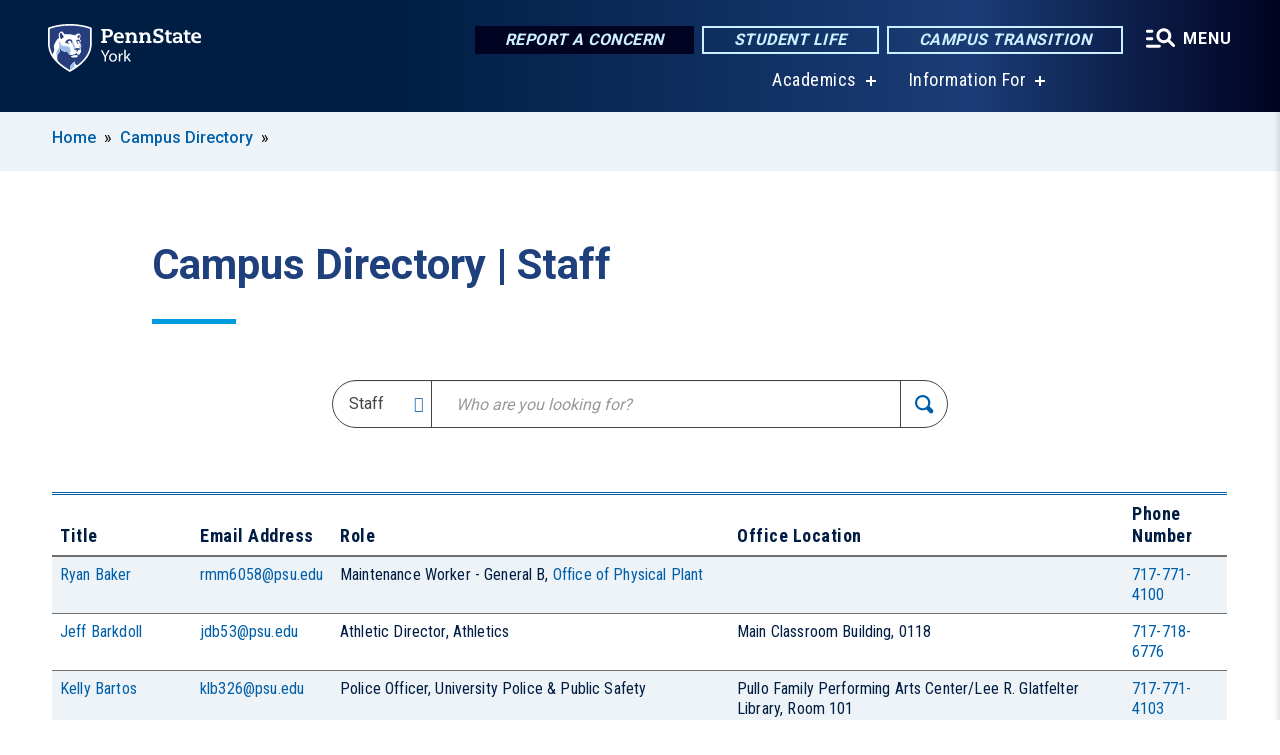

--- FILE ---
content_type: text/html; charset=UTF-8
request_url: https://www.york.psu.edu/campus-directory/results?type=81
body_size: 11309
content:
<!DOCTYPE html>
<html  lang="en" dir="ltr" prefix="content: http://purl.org/rss/1.0/modules/content/  dc: http://purl.org/dc/terms/  foaf: http://xmlns.com/foaf/0.1/  og: http://ogp.me/ns#  rdfs: http://www.w3.org/2000/01/rdf-schema#  schema: http://schema.org/  sioc: http://rdfs.org/sioc/ns#  sioct: http://rdfs.org/sioc/types#  skos: http://www.w3.org/2004/02/skos/core#  xsd: http://www.w3.org/2001/XMLSchema# ">
  <head>
    <meta charset="utf-8" />
<link rel="shortlink" href="https://www.york.psu.edu/campus-directory/results" />
<link rel="canonical" href="https://www.york.psu.edu/campus-directory/results" />
<meta property="og:site_name" content="Penn State York" />
<meta property="og:url" content="https://www.york.psu.edu/campus-directory/results" />
<meta property="og:title" content="Campus Directory | Staff" />
<meta name="Generator" content="Drupal 10 (https://www.drupal.org)" />
<meta name="MobileOptimized" content="width" />
<meta name="HandheldFriendly" content="true" />
<meta name="viewport" content="width=device-width, initial-scale=1.0" />
<meta property="description" content="Campus Directory | Staff" />
<link rel="icon" href="/profiles/psucampus/themes/psu_sub/favicon.ico" type="image/vnd.microsoft.icon" />

    <title>Campus Directory | Staff 1 | Penn State York</title>
    <link rel="stylesheet" media="all" href="/sites/york/files/css/css_Kf5fXoqt-KFO2bCVgvTTaf_GrCbz3QegUyqE8wLx-cA.css?delta=0&amp;language=en&amp;theme=psu_sub&amp;include=[base64]" />
<link rel="stylesheet" media="all" href="/sites/york/files/css/css_mXeg0PbWZDj-dOx_wGBfIOxG8PT2IPLxaKMrcHvnjQ0.css?delta=1&amp;language=en&amp;theme=psu_sub&amp;include=[base64]" />
<link rel="stylesheet" media="all" href="https://use.fontawesome.com/releases/v5.8.1/css/all.css" />

    
    <!-- Begin Google fonts -->
    <link href="//fonts.googleapis.com/css2?family=Roboto+Condensed:ital,wght@0,400;0,700;1,400;1,700&amp;family=Roboto+Slab:wght@100;300;400;500;700&amp;family=Roboto:wght@400;500;700;900&amp;family=Open+Sans:ital,wght@0,300;0,400;0,600;0,700;0,800;1,300;1,400;1,600;1,700;1,800" rel="stylesheet" />
    <!-- End Google fonts -->
    <!-- Google Tag Manager -->
    <script>(function(w,d,s,l,i){w[l]=w[l]||[];w[l].push({'gtm.start':
    new Date().getTime(),event:'gtm.js'});var f=d.getElementsByTagName(s)[0],
    j=d.createElement(s),dl=l!='dataLayer'?'&l='+l:'';j.async=true;j.src=
    '//www.googletagmanager.com/gtm.js?id='+i+dl;f.parentNode.insertBefore(j,f);
    })(window,document,'script','dataLayer','GTM-PQ9WCJ');</script>
    <!-- End Google Tag Manager -->
  </head>
  <body class="path-campus-directory has-glyphicons">
    <!-- Google Tag Manager (noscript) -->
    <noscript><iframe src="//www.googletagmanager.com/ns.html?id=GTM-PQ9WCJ"
    height="0" width="0" style="display:none;visibility:hidden"></iframe></noscript>
    <!-- End Google Tag Manager (noscript) -->
    <nav id="skip-link" aria-label="skip-link">
      <a href="#main-content" class="visually-hidden focusable skip-link">
        Skip to main content
      </a>
    </nav>
    
      <div class="dialog-off-canvas-main-canvas" data-off-canvas-main-canvas>
    
      <header>
    <div class="overlay"></div>
    <div class="header-wrap">
      <div id="alerts-wrap">
      </div>
      <nav id="navigation">
        <div class="container-psu-main">
          <div class="brand" id="brand">
            <a href="/" class="header-logo">
              <img src="/sites/york/files/logos/PSU_YKO_RGB_2C.svg" alt="Penn State York" title="" id="header-logo">
            </a>
            <div class="header-buttons">
              <div class="btn-wrap">
                <a href="https://universityethics.psu.edu/reporting-at-penn-state" class="button hotline-button">Report a Concern</a>
                                    
        <a href="/student-life" class="button gradient-button cta-button">Student Life</a>
        <a href="https://roadmap.psu.edu/commonwealth-campuses-future/" class="button gradient-button cta-button">Campus Transition</a>
  


                                <div class="more-menu-buttons">
                  <button class="hamburger hamburger--arrow-r open-dialog" type="button">
                    <span class="hamburger-box">
                      <svg role="img" aria-label="Expand menu" viewBox="0 0 24 24" xmlns="http://www.w3.org/2000/svg" xmlns:xlink="http://www.w3.org/1999/xlink"><title id="Icon-navSearch-:R4qlnaja:">navSearch icon</title><path fill="#fff" d="M3.02171 18.2822C2.73223 18.2822 2.48957 18.1843 2.29374 17.9885C2.09791 17.7927 2 17.55 2 17.2605C2 16.9711 2.09791 16.7284 2.29374 16.5326C2.48957 16.3367 2.73223 16.2388 3.02171 16.2388H11.1954C11.4849 16.2388 11.7275 16.3367 11.9234 16.5326C12.1192 16.7284 12.2171 16.9711 12.2171 17.2605C12.2171 17.55 12.1192 17.7927 11.9234 17.9885C11.7275 18.1843 11.4849 18.2822 11.1954 18.2822H3.02171ZM3.02171 13.1737C2.73223 13.1737 2.48957 13.0758 2.29374 12.8799C2.09791 12.6841 2 12.4415 2 12.152C2 11.8625 2.09791 11.6198 2.29374 11.424C2.48957 11.2282 2.73223 11.1303 3.02171 11.1303H6.08685C6.37633 11.1303 6.61899 11.2282 6.81482 11.424C7.01064 11.6198 7.10856 11.8625 7.10856 12.152C7.10856 12.4415 7.01064 12.6841 6.81482 12.8799C6.61899 13.0758 6.37633 13.1737 6.08685 13.1737H3.02171ZM3.02171 8.06513C2.73223 8.06513 2.48957 7.96722 2.29374 7.77139C2.09791 7.57556 2 7.33291 2 7.04342C2 6.75394 2.09791 6.51128 2.29374 6.31545C2.48957 6.11963 2.73223 6.02171 3.02171 6.02171H6.08685C6.37633 6.02171 6.61899 6.11963 6.81482 6.31545C7.01064 6.51128 7.10856 6.75394 7.10856 7.04342C7.10856 7.33291 7.01064 7.57556 6.81482 7.77139C6.61899 7.96722 6.37633 8.06513 6.08685 8.06513H3.02171ZM14.2605 15.2171C12.8472 15.2171 11.6424 14.719 10.6462 13.7229C9.65006 12.7267 9.15198 11.5219 9.15198 10.1086C9.15198 8.69519 9.65006 7.49042 10.6462 6.49425C11.6424 5.49808 12.8472 5 14.2605 5C15.6739 5 16.8787 5.49808 17.8748 6.49425C18.871 7.49042 19.3691 8.69519 19.3691 10.1086C19.3691 10.6024 19.2967 11.092 19.152 11.5773C19.0072 12.0626 18.7901 12.5096 18.5006 12.9183L21.719 16.1367C21.9063 16.324 22 16.5624 22 16.8519C22 17.1413 21.9063 17.3797 21.719 17.567C21.5317 17.7544 21.2933 17.848 21.0038 17.848C20.7143 17.848 20.4759 17.7544 20.2886 17.567L17.0702 14.3487C16.6616 14.6381 16.2146 14.8553 15.7292 15C15.2439 15.1447 14.7544 15.2171 14.2605 15.2171ZM14.2605 13.1737C15.112 13.1737 15.8357 12.8757 16.4317 12.2797C17.0277 11.6837 17.3257 10.96 17.3257 10.1086C17.3257 9.25713 17.0277 8.53342 16.4317 7.93742C15.8357 7.34142 15.112 7.04342 14.2605 7.04342C13.4091 7.04342 12.6854 7.34142 12.0894 7.93742C11.4934 8.53342 11.1954 9.25713 11.1954 10.1086C11.1954 10.96 11.4934 11.6837 12.0894 12.2797C12.6854 12.8757 13.4091 13.1737 14.2605 13.1737Z"></path></svg>
                    </span>
                    <span class="more-text">MENU</span>
                  </button>
                </div>
              </div>
            </div>
                              <ul class="main-nav">
          <li class="has-submenu title-xx-small">
            <a href="/academics" data-drupal-link-system-path="node/56">Academics</a>
              <div class="dropdown-content">
          <div class="submenu-links">
            <ul>
                                      <li class="menu_link title-xx-small">
                                <a href="/academics/baccalaureate" data-drupal-link-system-path="node/209">Baccalaureate Degrees</a>
              </li>
                                      <li class="menu_link title-xx-small">
                                <a href="/academics/associate" data-drupal-link-system-path="node/219">Associate Degrees</a>
              </li>
                                      <li class="menu_link title-xx-small">
                                <a href="/academics/special-programs" data-drupal-link-system-path="node/265">Special Programs</a>
              </li>
                                      <li class="menu_link title-xx-small">
                                <a href="/academics/support" data-drupal-link-system-path="node/225">Academic Support Services</a>
              </li>
                                      <li class="menu_link title-xx-small">
                                <a href="/academics/support/registrar/academic-calendar" data-drupal-link-system-path="node/817">Academic Calendar</a>
              </li>
                                      <li class="menu_link title-xx-small">
                                <a href="/academics/support/nittany-success-center/disability" data-drupal-link-system-path="node/224">Student Disability Resources</a>
              </li>
                        </ul>
          </div>
        </div>
          </li>
          <li class="has-submenu title-xx-small">
            <a href="">Information For</a>
              <div class="dropdown-content">
          <div class="submenu-links">
            <ul>
                                      <li class="menu_link title-xx-small">
                                <a href="/current-students" data-drupal-link-system-path="node/330">Current Students</a>
              </li>
                                      <li class="menu_link title-xx-small">
                                <a href="/parents-families" data-drupal-link-system-path="node/13351">Parents and Families</a>
              </li>
                                      <li class="menu_link title-xx-small">
                                <a href="/faculty-staff" data-drupal-link-system-path="node/331">Faculty &amp; Staff</a>
              </li>
                                      <li class="menu_link title-xx-small">
                                <a href="/alumni" data-drupal-link-system-path="node/317">Alumni</a>
              </li>
                                      <li class="menu_link title-xx-small">
                                <a href="/community" data-drupal-link-system-path="node/307">Community</a>
              </li>
                        </ul>
          </div>
        </div>
          </li>
    </ul>


                      </div>
        </div>
      </nav>
    </div>
        <div class="dialog full-menu-wrap" role="dialog" aria-labelledby="dialog-title" aria-describedby="dialog-description" inert>
      <div id="dialog-title" class="sr-only">Full site navigation menu</div>
      <p id="dialog-description" class="sr-only">This dialog contains the full navigation menu for this site.</p>
      <nav class="full-menu">
        <a href="/" class="full-menu-mark"><img src="/sites/york/files/logos/PSU_YKO_RGB_2C_M.svg" alt="Penn State York" title="" /></a>
        <button class="full-menu-close close-dialog icon-cancel" aria-label="Close Navigation"><span>Close</span></button>
                  <div class="search-block-form google-cse block block-search block-search-form-block" data-drupal-selector="search-block-form" novalidate="novalidate" id="block-search-form" role="search">
  
    
        
  <form block="block-search-form" action="/search/cse" method="get" id="search-block-form" accept-charset="UTF-8" class="search-form">
    <div class="form-item js-form-item form-type-search js-form-type-search form-item-keys js-form-item-keys form-no-label form-group">
      <label for="edit-keys" class="control-label sr-only">Search</label>
  
  
  <div class="input-group"><input title="Enter the terms you wish to search for." data-drupal-selector="edit-keys" class="form-search form-control" placeholder="Search" type="search" id="edit-keys" name="keys" value="" size="10" maxlength="128" /><span class="input-group-btn"><button type="submit" value="Search" class="button js-form-submit form-submit btn-primary btn icon-only"><span class="sr-only">Search</span><span class="icon glyphicon glyphicon-search" aria-hidden="true"></span></button></span></div>

  
  
      <div id="edit-keys--description" class="description help-block">
      Enter the terms you wish to search for.
    </div>
  </div>
<div class="form-actions form-group js-form-wrapper form-wrapper" data-drupal-selector="edit-actions" id="edit-actions"></div>

    <div class="search-type clearfix">
      <fieldset>
        <legend class="element-invisible">Search type:</legend>
        <div id="search-type" class="form-radios">
          <div class="form-item form-type-radio form-item-search-type">
            <input type="radio" id="-search-type-campussite" name="search_type" value="/search/cse"
              checked class="form-radio search-type-campussite">
            <label class="option" for="-search-type-campussite">Penn State York</label>
          </div>
          <div class="form-item form-type-radio form-item-search-type">
            <input type="radio" id="-search-type-campus-people" name="search_type" value="/campus-directory/results"
               class="form-radio search-type-campus-people">
            <label class="option" for="-search-type-campus-people">Campus Directory </label>
          </div>
          <div class="form-item"></div>
          <div class="form-item form-type-radio form-item-search-type">
            <input type="radio" id="-search-type-wwwpsuedu" name="search_type" value="/search/all"
               class="form-radio search-type-wwwpsuedu">
            <label class="option" for="-search-type-wwwpsuedu">Penn State (all websites)</label>
          </div>
          <div class="form-item form-type-radio form-item-search-type">
            <input type="radio" id="-search-type-people" name="search_type" value="https://directory.psu.edu/?userId="
               class="form-radio search-type-people">
            <label class="option" for="-search-type-people">Penn State Directory </label>
          </div>
        </div>
      </fieldset>
    </div>
  </form>

  </div>

                <div class="cta-container">
          <div class="wrap-cta">
            <a href="https://universityethics.psu.edu/reporting-at-penn-state" class="button hotline-button">Report a Concern</a>
                          
        <a href="/student-life" class="button gradient-button cta-button">Student Life</a>
        <a href="https://roadmap.psu.edu/commonwealth-campuses-future/" class="button gradient-button cta-button">Campus Transition</a>
  


                      </div>
        </div>
                      <ul class="main-nav">
          <li class="nobtn title-small">
            <a href="/this-is-penn-state" data-drupal-link-system-path="node/289">This is Penn State</a>
          </li>
          <li class="has-submenu title-small">
            <a href="/academics" data-drupal-link-system-path="node/56">Academics</a>
              <div class="dropdown-content">
          <div class="submenu-links">
            <ul>
                                      <li class="menu_link title-xx-small">
                                <a href="/academics/baccalaureate" data-drupal-link-system-path="node/209">Majors</a>
              </li>
                                      <li class="menu_link title-xx-small">
                                <a href="/academics/support/registrar/academic-calendar" data-drupal-link-system-path="node/817">Academic Calendar</a>
              </li>
                                      <li class="menu_link title-xx-small">
                                <a href="/academics/support/registrar" data-drupal-link-system-path="node/255">Registrar</a>
              </li>
                                      <li class="menu_link title-xx-small">
                                <a href="/academics/support/advising-and-career" data-drupal-link-system-path="node/211">Advising and Career Development</a>
              </li>
                        </ul>
          </div>
        </div>
          </li>
          <li class="nobtn title-small">
            <a href="/tuition-and-financial-aid" data-drupal-link-system-path="node/201">Tuition &amp; Financial Aid</a>
          </li>
          <li class="nobtn title-small">
            <a href="/student-life" data-drupal-link-system-path="node/51">Student Life</a>
          </li>
          <li class="nobtn title-small">
            <a href="http://pennstateyorksports.com">Athletics</a>
          </li>
          <li class="nobtn title-small">
            <a href="/community" data-drupal-link-system-path="node/307">Community Impact</a>
          </li>
    </ul>


                <div class="links-menus">
          <div class="audience-menu">
                                      <h4 class="title-xx-small">Find Information For:</h4>
                
              <ul block="block-psu-sub-information-menu" class="menu">
              <li class="title-small">
        <a href="/current-students" data-drupal-link-system-path="node/330">Current Students</a>
              </li>
          <li class="title-small">
        <a href="/parents-families" data-drupal-link-system-path="node/13351">Parents and Families</a>
              </li>
          <li class="title-small">
        <a href="/faculty-staff" data-drupal-link-system-path="node/331">Faculty &amp; Staff</a>
              </li>
          <li class="title-small">
        <a href="/alumni" data-drupal-link-system-path="node/317">Alumni</a>
              </li>
          <li class="title-small">
        <a href="/community" data-drupal-link-system-path="node/307">Community</a>
              </li>
        </ul>
  



                      </div>
          <div class="helpful-links-menu">
                                      <h4 class="title-xx-small">Helpful Links</h4>
                
              <ul block="block-psu-sub-helpful-links-menu" class="menu">
              <li class="title-x-small">
        <a href="/academics/special-programs/graham-fellows-program" title="Graham Fellows Program for Entrepreneurial Leadership" data-drupal-link-system-path="node/197">Graham Fellows</a>
              </li>
          <li class="title-x-small">
        <a href="https://york.psu.edu/map">Campus Map</a>
              </li>
          <li class="title-x-small">
        <a href="/campus-directory" data-drupal-link-system-path="campus-directory">Faculty &amp; Staff Directory</a>
              </li>
          <li class="title-x-small">
        <a href="/giving" data-drupal-link-system-path="node/275">Giving to Penn State</a>
              </li>
          <li class="title-x-small">
        <a href="/events-calendar" data-drupal-link-system-path="node/3208">Events Calendar</a>
              </li>
          <li class="title-x-small">
        <a href="https://pullocenter.york.psu.edu/">Pullo Center</a>
              </li>
          <li class="title-x-small">
        <a href="/student-life/services/police" data-drupal-link-system-path="node/83">University Police &amp; Public Safety</a>
              </li>
          <li class="title-x-small">
        <a href="https://libraries.psu.edu/york">Lee R. Glatfelter Library</a>
              </li>
        </ul>
  



                      </div>
        </div>
        <div class="social-menu">
                                <h4 class="title-x-small">Connect With Us</h4>
            <section id="block-header-social-media-block" class="block block-psucampus-core block-social-media-block clearfix">
  
    

      <div class="content social-icon-wrapper"><ul class="social-share-list"><li class="social-share-list__item"><a href="https://www.facebook.com/PennStateYork" class="prototype-icon prototype-icon-social-facebook" title="facebook"><span class="social-icon-text">facebook</span></a></li><li class="social-share-list__item"><a href="https://twitter.com/PennStateYork" class="prototype-icon prototype-icon-social-twitter" title="x (formally twitter)"><span class="social-icon-text">x (formally twitter)</span></a></li><li class="social-share-list__item"><a href="https://www.instagram.com/pennstateyork/" class="prototype-icon prototype-icon-social-instagram" title="instagram"><span class="social-icon-text">instagram</span></a></li><li class="social-share-list__item"><a href="https://www.flickr.com/photos/pennstateyork/" class="prototype-icon prototype-icon-social-flickr" title="flickr"><span class="social-icon-text">flickr</span></a></li><li class="social-share-list__item"><a href="https://www.youtube.com/user/PennStateYork" class="prototype-icon prototype-icon-social-youtube" title="youtube"><span class="social-icon-text">youtube</span></a></li></ul></div>
  </section>


                  </div>
      </nav>
    </div>
      </header>
  
  <section id="preface-outer-wrapper" class="outer-wrapper clearfix" role="main" aria-label="features">
    <div id="preface-layout" class="preface-layout inner-wrapper clearfix">
      <div id="preface-first" class="region--preface-first">
          <div class="region region-preface-first">
    <section id="block-psu-sub-breadcrumbs" class="block block-system block-system-breadcrumb-block">
        <ol class="breadcrumb">
          <li >
                  <a href="/">Home</a>
              </li>
          <li >
                  <a href="/campus-directory">Campus Directory</a>
              </li>
      </ol>

  </section>


  </div>

      </div>
    </div>
  </section>
  



    
  <div role="main" class="main-container container js-quickedit-main-content">
    <div id="main-layout" class="main-layout inner-wrapper clearfix">
      <div class="row main-layout-row">
                                              <div class="col-sm-12 no-sidebars" id="heading">
                <div class="region region-header">
    <div data-drupal-messages-fallback class="hidden"></div>
  <div id="page-title-wrapper" role="main" aria-label="title">
  
      <h1 class="page-header">Campus Directory | Staff</h1>
    
</div>


  </div>

            </div>
                  
                        
        <section class="col-sm-12 no-sidebars">

                                              
                      
                                <a id="main-content"></a>
              <div class="region region-content">
      <div class="views-element-container form-group"><div class="view view-campus-directory view-id-campus_directory view-display-id-results_page js-view-dom-id-2a195e8554b81b951d2b1a9ebb6ab0f32889adb9709b7be5f23965c6f4dd413d">
  
    
        <div class="view-filters form-group">
      <form class="views-exposed-form" novalidate="novalidate" data-drupal-selector="views-exposed-form-campus-directory-results-page" action="/campus-directory/results" method="get" id="views-exposed-form-campus-directory-results-page" accept-charset="UTF-8">
  <div class="form--inline form-inline clearfix">
  <div class="form-item js-form-item form-type-textfield js-form-type-textfield form-item-keys js-form-item-keys form-group">
      <label for="edit-keys" class="control-label">Search</label>
  
  
  <input placeholder="Who are you looking for?" data-drupal-selector="edit-keys" class="form-text form-control" type="text" id="edit-keys" name="keys" value="" size="30" maxlength="128" />

  
  
  </div>
<div class="form-item js-form-item form-type-select js-form-type-select form-item-type js-form-item-type form-group">
      <label for="edit-type" class="control-label">Person Type</label>
  
  
  <div class="select-wrapper"><select data-drupal-selector="edit-type" class="form-select form-control" id="edit-type" name="type"><option
            value="All">- Any -</option><option
            value="80">Faculty</option><option
            value="81" selected="selected">Staff</option></select></div>

  
  
  </div>
<div data-drupal-selector="edit-actions" class="form-actions form-group js-form-wrapper form-wrapper" id="edit-actions"><button data-drupal-selector="edit-submit-campus-directory" class="button js-form-submit form-submit btn-info btn" type="submit" id="edit-submit-campus-directory" value="Apply">Apply</button></div>

</div>

</form>

    </div>
          <div class="view-content count-20">
        <div class="table-responsive">
<table class="table table-hover table-striped">
        <thead>
    <tr>
                                      <th id="view-title-table-column" class="views-field views-field-title" scope="col">Title</th>
                                      <th id="view-field-email-table-column" class="views-field views-field-field-email" scope="col">Email Address</th>
                    <th id="view-field-person-role-table-column" class="views-field views-field-field-email" scope="col">Role</th>
                                      <th id="view-field-building-name-table-column" class="views-field views-field-field-building-name" scope="col">Office Location</th>
                                      <th id="view-field-phone-number-table-column" class="views-field views-field-field-phone-number" scope="col">Phone Number</th>
          </tr>
    </thead>
    <tbody>
      <tr>
                                                                      <td headers="view-title-table-column" class="views-field views-field-title"><a href="/person/ryan-baker" hreflang="en">Ryan Baker</a>        </td>
                                                                      <td headers="view-field-email-table-column" class="views-field views-field-field-email"><a href="/cdn-cgi/l/email-protection#295b44441f191c1169595a5c074c4d5c"><span class="__cf_email__" data-cfemail="abd9c6c69d9b9e93ebdbd8de85cecfde">[email&#160;protected]</span></a>        </td>
                    <td headers="view-field-person-role-table-column" class="views-field views-field-field-email">
      <div class="field field--name-field-person-role field--type-entity-reference-revisions field--label-hidden field--items">
              <div class="field--item">  <div class="paragraph paragraph--type--person-role paragraph--view-mode--default">
          Maintenance Worker - General B, <a href="/directory/office-physical-plant" class="directory-group-link">Office of Physical Plant</a>
      </div>
</div>
          </div>
          </td>
                                                                      <td headers="view-field-building-name-table-column" class="views-field views-field-field-building-name">        </td>
                                                                      <td headers="view-field-phone-number-table-column" class="views-field views-field-field-phone-number"><a href="tel:+1-717-771-4100">717-771-4100</a>        </td>
          </tr>
      <tr>
                                                                      <td headers="view-title-table-column" class="views-field views-field-title"><a href="/person/jeff-barkdoll" hreflang="en">Jeff Barkdoll</a>        </td>
                                                                      <td headers="view-field-email-table-column" class="views-field views-field-field-email"><a href="/cdn-cgi/l/email-protection#dbb1bfb9eee89baba8aef5bebfae"><span class="__cf_email__" data-cfemail="6c06080e595f2c1c1f1942090819">[email&#160;protected]</span></a>        </td>
                    <td headers="view-field-person-role-table-column" class="views-field views-field-field-email">
      <div class="field field--name-field-person-role field--type-entity-reference-revisions field--label-hidden field--items">
              <div class="field--item">  <div class="paragraph paragraph--type--person-role paragraph--view-mode--default">
          Athletic Director, Athletics
      </div>
</div>
          </div>
          </td>
                                                                      <td headers="view-field-building-name-table-column" class="views-field views-field-field-building-name">Main Classroom Building, 0118         </td>
                                                                      <td headers="view-field-phone-number-table-column" class="views-field views-field-field-phone-number"><a href="tel:+1-717-718-6776">717-718-6776</a>        </td>
          </tr>
      <tr>
                                                                      <td headers="view-title-table-column" class="views-field views-field-title"><a href="/person/kelly-bartos" hreflang="en">Kelly Bartos</a>        </td>
                                                                      <td headers="view-field-email-table-column" class="views-field views-field-field-email"><a href="/cdn-cgi/l/email-protection#4e25222c7d7c780e3e3d3b602b2a3b"><span class="__cf_email__" data-cfemail="e883848adbdadea8989b9dc68d8c9d">[email&#160;protected]</span></a>        </td>
                    <td headers="view-field-person-role-table-column" class="views-field views-field-field-email">
      <div class="field field--name-field-person-role field--type-entity-reference-revisions field--label-hidden field--items">
              <div class="field--item">  <div class="paragraph paragraph--type--person-role paragraph--view-mode--default">
          Police Officer, University Police &amp; Public Safety
      </div>
</div>
          </div>
          </td>
                                                                      <td headers="view-field-building-name-table-column" class="views-field views-field-field-building-name">Pullo Family Performing Arts Center/Lee R. Glatfelter Library, Room 101         </td>
                                                                      <td headers="view-field-phone-number-table-column" class="views-field views-field-field-phone-number"><a href="tel:+1-717-771-4103">717-771-4103</a>        </td>
          </tr>
      <tr>
                                                                      <td headers="view-title-table-column" class="views-field views-field-title"><a href="/person/sarah-bender" hreflang="en">Sarah Bender</a>        </td>
                                                                      <td headers="view-field-email-table-column" class="views-field views-field-field-email"><a href="/cdn-cgi/l/email-protection#6a1906085c595b5f2a1a191f440f0e1f"><span class="__cf_email__" data-cfemail="50233c3266636165102023257e353425">[email&#160;protected]</span></a>        </td>
                    <td headers="view-field-person-role-table-column" class="views-field views-field-field-email">
      <div class="field field--name-field-person-role field--type-entity-reference-revisions field--label-hidden field--items">
              <div class="field--item">  <div class="paragraph paragraph--type--person-role paragraph--view-mode--default">
          Mental Health Counselor, Student Affairs
      </div>
</div>
          </div>
          </td>
                                                                      <td headers="view-field-building-name-table-column" class="views-field views-field-field-building-name">Joe and Rosie Ruhl Student Community Center, Room 216         </td>
                                                                      <td headers="view-field-phone-number-table-column" class="views-field views-field-field-phone-number"><a href="tel:+1-717-771-4088">717-771-4088</a>        </td>
          </tr>
      <tr>
                                                                      <td headers="view-title-table-column" class="views-field views-field-title"><a href="/person/mary-beth-e-brennan" hreflang="en">Mary (Beth) E. Brennan</a>        </td>
                                                                      <td headers="view-field-email-table-column" class="views-field views-field-field-email"><a href="/cdn-cgi/l/email-protection#d8b5bdbaede098a8abadf6bdbcad"><span class="__cf_email__" data-cfemail="ff929a9dcac7bf8f8c8ad19a9b8a">[email&#160;protected]</span></a>        </td>
                    <td headers="view-field-person-role-table-column" class="views-field views-field-field-email">
      <div class="field field--name-field-person-role field--type-entity-reference-revisions field--label-hidden field--items">
              <div class="field--item">  <div class="paragraph paragraph--type--person-role paragraph--view-mode--default">
          Graham Fellows Program Coordinator
      </div>
</div>
          </div>
          </td>
                                                                      <td headers="view-field-building-name-table-column" class="views-field views-field-field-building-name">Graham Center for Innovation and Collaboration        </td>
                                                                      <td headers="view-field-phone-number-table-column" class="views-field views-field-field-phone-number"><a href="tel:+1-717-771-8407">717-771-8407</a>        </td>
          </tr>
      <tr>
                                                                      <td headers="view-title-table-column" class="views-field views-field-title"><a href="/person/loren-brewster" hreflang="en">Loren Brewster</a>        </td>
                                                                      <td headers="view-field-email-table-column" class="views-field views-field-field-email"><a href="/cdn-cgi/l/email-protection#4f23372d7e7f7b0f3f3c3a612a2b3a"><span class="__cf_email__" data-cfemail="8be7f3e9babbbfcbfbf8fea5eeeffe">[email&#160;protected]</span></a>        </td>
                    <td headers="view-field-person-role-table-column" class="views-field views-field-field-email">
      <div class="field field--name-field-person-role field--type-entity-reference-revisions field--label-hidden field--items">
              <div class="field--item">  <div class="paragraph paragraph--type--person-role paragraph--view-mode--default">
          Director of Information Technology, Computer and Information Services
      </div>
</div>
          </div>
          </td>
                                                                      <td headers="view-field-building-name-table-column" class="views-field views-field-field-building-name">M.S. Grumbacher Information Sciences and Technology Center, Room 104A         </td>
                                                                      <td headers="view-field-phone-number-table-column" class="views-field views-field-field-phone-number"><a href="tel:+1-717-771-4141">717-771-4141</a>        </td>
          </tr>
      <tr>
                                                                      <td headers="view-title-table-column" class="views-field views-field-title"><a href="/person/megan-brisbane" hreflang="en">Megan Brisbane</a>        </td>
                                                                      <td headers="view-field-email-table-column" class="views-field views-field-field-email"><a href="/cdn-cgi/l/email-protection#046969693d3c447477712a616071"><span class="__cf_email__" data-cfemail="f39e9e9ecacbb3838086dd969786">[email&#160;protected]</span></a>        </td>
                    <td headers="view-field-person-role-table-column" class="views-field views-field-field-email">
      <div class="field field--name-field-person-role field--type-entity-reference-revisions field--label-hidden field--items">
              <div class="field--item">  <div class="paragraph paragraph--type--person-role paragraph--view-mode--default">
          Part-time Student/Academic Services Support, Nittany Success Center
      </div>
</div>
          </div>
          </td>
                                                                      <td headers="view-field-building-name-table-column" class="views-field views-field-field-building-name">Lee R. Glatfelter Library, Nittany Success Center        </td>
                                                                      <td headers="view-field-phone-number-table-column" class="views-field views-field-field-phone-number">        </td>
          </tr>
      <tr>
                                                                      <td headers="view-title-table-column" class="views-field views-field-title"><a href="/person/michael-broadbeck" hreflang="en">Michael Broadbeck</a>        </td>
                                                                      <td headers="view-field-email-table-column" class="views-field views-field-field-email"><a href="/cdn-cgi/l/email-protection#264b5544131f151e6656555308434253"><span class="__cf_email__" data-cfemail="04697766313d373c447477712a616071">[email&#160;protected]</span></a>        </td>
                    <td headers="view-field-person-role-table-column" class="views-field views-field-field-email">
      <div class="field field--name-field-person-role field--type-entity-reference-revisions field--label-hidden field--items">
              <div class="field--item">  <div class="paragraph paragraph--type--person-role paragraph--view-mode--default">
          Maintenance Worker - General B, <a href="/directory/office-physical-plant" class="directory-group-link">Office of Physical Plant</a>
      </div>
</div>
          </div>
          </td>
                                                                      <td headers="view-field-building-name-table-column" class="views-field views-field-field-building-name">        </td>
                                                                      <td headers="view-field-phone-number-table-column" class="views-field views-field-field-phone-number">        </td>
          </tr>
      <tr>
                                                                      <td headers="view-title-table-column" class="views-field views-field-title"><a href="/person/mike-brodbeck" hreflang="en">Mike Brodbeck</a>        </td>
                                                                      <td headers="view-field-email-table-column" class="views-field views-field-field-email"><a href="/cdn-cgi/l/email-protection#a2cfd1c0979b919ae2d2d1d78cc7c6d7"><span class="__cf_email__" data-cfemail="3c514f5e09050f047c4c4f4912595849">[email&#160;protected]</span></a>        </td>
                    <td headers="view-field-person-role-table-column" class="views-field views-field-field-email">
      <div class="field field--name-field-person-role field--type-entity-reference-revisions field--label-hidden field--items">
              <div class="field--item">  <div class="paragraph paragraph--type--person-role paragraph--view-mode--default">
          Maintenance Worker, <a href="/directory/office-physical-plant" class="directory-group-link">Office of Physical Plant</a>
      </div>
</div>
          </div>
          </td>
                                                                      <td headers="view-field-building-name-table-column" class="views-field views-field-field-building-name">        </td>
                                                                      <td headers="view-field-phone-number-table-column" class="views-field views-field-field-phone-number"><a href="tel:+1-717-771-4061">717-771-4061</a>        </td>
          </tr>
      <tr>
                                                                      <td headers="view-title-table-column" class="views-field views-field-title"><a href="/person/robert-broughton" hreflang="en">Robert Broughton</a>        </td>
                                                                      <td headers="view-field-email-table-column" class="views-field views-field-field-email"><a href="/cdn-cgi/l/email-protection#2b595b491a196b5b585e054e4f5e"><span class="__cf_email__" data-cfemail="ef9d9f8ddeddaf9f9c9ac18a8b9a">[email&#160;protected]</span></a>        </td>
                    <td headers="view-field-person-role-table-column" class="views-field views-field-field-email">
      <div class="field field--name-field-person-role field--type-entity-reference-revisions field--label-hidden field--items">
              <div class="field--item">  <div class="paragraph paragraph--type--person-role paragraph--view-mode--default">
          Campus Facilities Manager, <a href="/directory/office-physical-plant" class="directory-group-link">Office of Physical Plant</a>
      </div>
</div>
          </div>
          </td>
                                                                      <td headers="view-field-building-name-table-column" class="views-field views-field-field-building-name">        </td>
                                                                      <td headers="view-field-phone-number-table-column" class="views-field views-field-field-phone-number"><a href="tel:+1-717-771-4104">717-771-4104</a>        </td>
          </tr>
      <tr>
                                                                      <td headers="view-title-table-column" class="views-field views-field-title"><a href="/person/joel-burkholder" hreflang="en">Joel Burkholder</a>        </td>
                                                                      <td headers="view-field-email-table-column" class="views-field views-field-field-email"><a href="/cdn-cgi/l/email-protection#f69c9b94c1c0c6cfb6868583d8939283"><span class="__cf_email__" data-cfemail="ef85828dd8d9dfd6af9f9c9ac18a8b9a">[email&#160;protected]</span></a>        </td>
                    <td headers="view-field-person-role-table-column" class="views-field views-field-field-email">
      <div class="field field--name-field-person-role field--type-entity-reference-revisions field--label-hidden field--items">
              <div class="field--item">  <div class="paragraph paragraph--type--person-role paragraph--view-mode--default">
          Reference and Instruction Librarian, Lee R. Glatfelter Library
      </div>
</div>
          </div>
          </td>
                                                                      <td headers="view-field-building-name-table-column" class="views-field views-field-field-building-name">Lee R. Glatfelter Library, Room 232         </td>
                                                                      <td headers="view-field-phone-number-table-column" class="views-field views-field-field-phone-number">        </td>
          </tr>
      <tr>
                                                                      <td headers="view-title-table-column" class="views-field views-field-title"><a href="/person/andrew-caldwell" hreflang="en">Andrew Caldwell</a>        </td>
                                                                      <td headers="view-field-email-table-column" class="views-field views-field-field-email"><a href="/cdn-cgi/l/email-protection#d7b6a7b4e597a7a4a2f9b2b3a2"><span class="__cf_email__" data-cfemail="5f3e2f3c6d1f2f2c2a713a3b2a">[email&#160;protected]</span></a>        </td>
                    <td headers="view-field-person-role-table-column" class="views-field views-field-field-email">
      <div class="field field--name-field-person-role field--type-entity-reference-revisions field--label-hidden field--items">
              <div class="field--item">  <div class="paragraph paragraph--type--person-role paragraph--view-mode--default">
          Director of Advising and Career Services, <a href="/directory/advising-and-career-development" class="directory-group-link">Advising and Career Development</a>
      </div>
</div>
          </div>
          </td>
                                                                      <td headers="view-field-building-name-table-column" class="views-field views-field-field-building-name">Main Classroom Building, Advising and Career Development         </td>
                                                                      <td headers="view-field-phone-number-table-column" class="views-field views-field-field-phone-number"><a href="tel:+1-717-718-6700">717-718-6700</a>        </td>
          </tr>
      <tr>
                                                                      <td headers="view-title-table-column" class="views-field views-field-title"><a href="/person/david-christiansen-phd" hreflang="en">David Christiansen, Ph.D.</a>        </td>
                                                                      <td headers="view-field-email-table-column" class="views-field views-field-field-email"><a href="/cdn-cgi/l/email-protection#20444a431211605053550e454455"><span class="__cf_email__" data-cfemail="4a2e2029787b0a3a393f642f2e3f">[email&#160;protected]</span></a>        </td>
                    <td headers="view-field-person-role-table-column" class="views-field views-field-field-email">
      <div class="field field--name-field-person-role field--type-entity-reference-revisions field--label-hidden field--items">
              <div class="field--item">  <div class="paragraph paragraph--type--person-role paragraph--view-mode--default">
          Chancellor Emeritus, <a href="/directory/emeritus-faculty" class="directory-group-link">Emeritus Faculty</a>
      </div>
</div>
              <div class="field--item">  <div class="paragraph paragraph--type--person-role paragraph--view-mode--default">
          Emeritus Professor of Classics, <a href="/directory/emeritus-faculty" class="directory-group-link">Emeritus Faculty</a>
      </div>
</div>
          </div>
          </td>
                                                                      <td headers="view-field-building-name-table-column" class="views-field views-field-field-building-name">        </td>
                                                                      <td headers="view-field-phone-number-table-column" class="views-field views-field-field-phone-number">        </td>
          </tr>
      <tr>
                                                                      <td headers="view-title-table-column" class="views-field views-field-title"><a href="/person/iona-conlon" hreflang="en">Iona Conlon</a>        </td>
                                                                      <td headers="view-field-email-table-column" class="views-field views-field-field-email"><a href="/cdn-cgi/l/email-protection#4c25212f7d7d0c3c3f3962292839"><span class="__cf_email__" data-cfemail="83eaeee0b2b2c3f3f0f6ade6e7f6">[email&#160;protected]</span></a>        </td>
                    <td headers="view-field-person-role-table-column" class="views-field views-field-field-email">
      <div class="field field--name-field-person-role field--type-entity-reference-revisions field--label-hidden field--items">
              <div class="field--item">  <div class="paragraph paragraph--type--person-role paragraph--view-mode--default">
          Alumni Relations and Stewardship Officer, Alumni and Development
      </div>
</div>
          </div>
          </td>
                                                                      <td headers="view-field-building-name-table-column" class="views-field views-field-field-building-name">The Bradley Building        </td>
                                                                      <td headers="view-field-phone-number-table-column" class="views-field views-field-field-phone-number"><a href="tel:+1-717-718-6781">717-718-6781</a>        </td>
          </tr>
      <tr>
                                                                      <td headers="view-title-table-column" class="views-field views-field-title"><a href="/person/kelsey-conlon" hreflang="en">Kelsey Conlon</a>        </td>
                                                                      <td headers="view-field-email-table-column" class="views-field views-field-field-email"><a href="/cdn-cgi/l/email-protection#345f584702020d03744447411a515041"><span class="__cf_email__" data-cfemail="650e091653535c52251516104b000110">[email&#160;protected]</span></a>        </td>
                    <td headers="view-field-person-role-table-column" class="views-field views-field-field-email">
      <div class="field field--name-field-person-role field--type-entity-reference-revisions field--label-hidden field--items">
              <div class="field--item">  <div class="paragraph paragraph--type--person-role paragraph--view-mode--default">
          Laboratory Technician , Academic Affairs
      </div>
</div>
          </div>
          </td>
                                                                      <td headers="view-field-building-name-table-column" class="views-field views-field-field-building-name">John J. Romano Administration Bulding        </td>
                                                                      <td headers="view-field-phone-number-table-column" class="views-field views-field-field-phone-number"><a href="tel:+1-717-771-4099">717-771-4099</a>        </td>
          </tr>
      <tr>
                                                                      <td headers="view-title-table-column" class="views-field views-field-title"><a href="/person/anita-crawford" hreflang="en">Anita Crawford</a>        </td>
                                                                      <td headers="view-field-email-table-column" class="views-field views-field-field-email"><a href="/cdn-cgi/l/email-protection#0465616732363432447477712a616071"><span class="__cf_email__" data-cfemail="aacbcfc99c989a9ceadad9df84cfcedf">[email&#160;protected]</span></a>        </td>
                    <td headers="view-field-person-role-table-column" class="views-field views-field-field-email">
      <div class="field field--name-field-person-role field--type-entity-reference-revisions field--label-hidden field--items">
              <div class="field--item">  <div class="paragraph paragraph--type--person-role paragraph--view-mode--default">
          Director, <a href="/directory/strategic-communications" class="directory-group-link">Strategic Communications</a>
      </div>
</div>
              <div class="field--item">  <div class="paragraph paragraph--type--person-role paragraph--view-mode--default">
          Interim Director/General Manager, <a href="/directory/pullo-performing-arts-center" class="directory-group-link">Pullo Performing Arts Center</a>
      </div>
</div>
          </div>
          </td>
                                                                      <td headers="view-field-building-name-table-column" class="views-field views-field-field-building-name">Pullo Family Performing Arts Center, Third Floor East         </td>
                                                                      <td headers="view-field-phone-number-table-column" class="views-field views-field-field-phone-number"><a href="tel:+1-717-505-8910">717-505-8910</a>        </td>
          </tr>
      <tr>
                                                                      <td headers="view-title-table-column" class="views-field views-field-title"><a href="/person/james-crimmel" hreflang="en">James Crimmel</a>        </td>
                                                                      <td headers="view-field-email-table-column" class="views-field views-field-field-email"><a href="/cdn-cgi/l/email-protection#472d352470717f0737343269222332"><span class="__cf_email__" data-cfemail="f49e8697c3c2ccb4848781da919081">[email&#160;protected]</span></a>        </td>
                    <td headers="view-field-person-role-table-column" class="views-field views-field-field-email">
      <div class="field field--name-field-person-role field--type-entity-reference-revisions field--label-hidden field--items">
              <div class="field--item">  <div class="paragraph paragraph--type--person-role paragraph--view-mode--default">
          Part-time Engineering Support, <a href="/directory/engineering" class="directory-group-link">Engineering</a>
      </div>
</div>
          </div>
          </td>
                                                                      <td headers="view-field-building-name-table-column" class="views-field views-field-field-building-name">John J. Romano Administration Building, Room 21B         </td>
                                                                      <td headers="view-field-phone-number-table-column" class="views-field views-field-field-phone-number"><a href="tel:+1-717-771-4003">717-771-4003</a>        </td>
          </tr>
      <tr>
                                                                      <td headers="view-title-table-column" class="views-field views-field-title"><a href="/person/nicola-difronzo-heitzer" hreflang="en">Nicola DiFronzo-Heitzer</a>        </td>
                                                                      <td headers="view-field-email-table-column" class="views-field views-field-field-email"><a href="/cdn-cgi/l/email-protection#3e505d5a0c0f7e4e4d4b105b5a4b"><span class="__cf_email__" data-cfemail="0b65686f393a4b7b787e256e6f7e">[email&#160;protected]</span></a>        </td>
                    <td headers="view-field-person-role-table-column" class="views-field views-field-field-email">
      <div class="field field--name-field-person-role field--type-entity-reference-revisions field--label-hidden field--items">
              <div class="field--item">  <div class="paragraph paragraph--type--person-role paragraph--view-mode--default">
          Regional Senior Director of Enrollment Management, <a href="/directory/admissions" class="directory-group-link">Admissions</a>
      </div>
</div>
          </div>
          </td>
                                                                      <td headers="view-field-building-name-table-column" class="views-field views-field-field-building-name">        </td>
                                                                      <td headers="view-field-phone-number-table-column" class="views-field views-field-field-phone-number"><a href="tel:+1-814-863-0327">814-863-0327</a>        </td>
          </tr>
      <tr>
                                                                      <td headers="view-title-table-column" class="views-field views-field-title"><a href="/person/joe-downing-phd" hreflang="en">Joe Downing, Ph.D.</a>        </td>
                                                                      <td headers="view-field-email-table-column" class="views-field views-field-field-email"><a href="/cdn-cgi/l/email-protection#147e66702620546467613a717061"><span class="__cf_email__" data-cfemail="315b43550305714142441f545544">[email&#160;protected]</span></a>        </td>
                    <td headers="view-field-person-role-table-column" class="views-field views-field-field-email">
      <div class="field field--name-field-person-role field--type-entity-reference-revisions field--label-hidden field--items">
              <div class="field--item">  <div class="paragraph paragraph--type--person-role paragraph--view-mode--default">
          Associate Professor of Corporate Communication, Liberal Arts
      </div>
</div>
              <div class="field--item">  <div class="paragraph paragraph--type--person-role paragraph--view-mode--default">
          Head Golf Coach, Athletics
      </div>
</div>
          </div>
          </td>
                                                                      <td headers="view-field-building-name-table-column" class="views-field views-field-field-building-name">M.S. Grumbacher Information Sciences and Technology Center, Room 214         </td>
                                                                      <td headers="view-field-phone-number-table-column" class="views-field views-field-field-phone-number"><a href="tel:+1-717-771-4131">717-771-4131</a>        </td>
          </tr>
      <tr>
                                                                      <td headers="view-title-table-column" class="views-field views-field-title"><a href="/person/sharon-erlemeier" hreflang="en">Sharon Erlemeier</a>        </td>
                                                                      <td headers="view-field-email-table-column" class="views-field views-field-field-email"><a href="/cdn-cgi/l/email-protection#453629207673053536306b202130"><span class="__cf_email__" data-cfemail="42312e277174023231376c272637">[email&#160;protected]</span></a>        </td>
                    <td headers="view-field-person-role-table-column" class="views-field views-field-field-email">
      <div class="field field--name-field-person-role field--type-entity-reference-revisions field--label-hidden field--items">
              <div class="field--item">  <div class="paragraph paragraph--type--person-role paragraph--view-mode--default">
          Mail Room Assistant, Academic Affairs
      </div>
</div>
          </div>
          </td>
                                                                      <td headers="view-field-building-name-table-column" class="views-field views-field-field-building-name">John J. Romano Administration Building        </td>
                                                                      <td headers="view-field-phone-number-table-column" class="views-field views-field-field-phone-number"><a href="tel:+1-717-771-4145">717-771-4145</a>        </td>
          </tr>
    </tbody>
</table>
  </div>

    </div>
  
        <nav class="pager-nav text-center" role="navigation" aria-labelledby="pagination-heading">
    <h4 id="pagination-heading" class="visually-hidden">Pagination</h4>
    <ul class="pagination js-pager__items">

            
            
            
                    <li class="pager__item is-active active">
                                          <a href="?type=81&amp;page=0" title="Current page" aria-current="page">
            <span class="visually-hidden">
              Current page
            </span>1</a>
        </li>
              <li class="pager__item">
                                          <a href="?type=81&amp;page=1" title="Go to page 2">
            <span class="visually-hidden">
              Page
            </span>2</a>
        </li>
              <li class="pager__item">
                                          <a href="?type=81&amp;page=2" title="Go to page 3">
            <span class="visually-hidden">
              Page
            </span>3</a>
        </li>
              <li class="pager__item">
                                          <a href="?type=81&amp;page=3" title="Go to page 4">
            <span class="visually-hidden">
              Page
            </span>4</a>
        </li>
              <li class="pager__item">
                                          <a href="?type=81&amp;page=4" title="Go to page 5">
            <span class="visually-hidden">
              Page
            </span>5</a>
        </li>
      
            
                    <li class="pager__item pager__item--next">
          <a href="?type=81&amp;page=1" title="Go to next page" rel="next">
            <span class="visually-hidden">Next page</span>
            <span aria-hidden="true">››</span>
          </a>
        </li>
      
                  <li class="pager__item pager__item--last">
        <a href="?type=81&amp;page=4" title="Go to last page" rel="last">
          <span class="visually-hidden">Last page</span>
          <span aria-hidden="true">Last »</span>
        </a>
      </li>
      
    </ul>
  </nav>

          </div>
</div>


  </div>

                  </section>

                
                      </div>
    </div>
  </div>


<footer id="footer-outer-wrapper" role="contentinfo">
  <div id="footer-layout-main" class="footer-layout inner-wrapper clearfix">
    <div id="footer-main" class="footer region--footer">
      <div class="footer-campus-data">
        <div class="map">
                      <a href="/" id="footer-campus-map" class="footer-campus-map">
              <img src="/sites/york/files/logos/Yorkfootermap.png" alt="Locations of Penn State’s campuses throughout Pennsylvania with Penn State York highlighted" title="" />
            </a>
                  </div>
        <div class="site-slogan body-x-small">
          <h3 class="org-name title-small">Penn State York</h3>
          Situated on 51 beautiful hillside acres overlooking the historic city of York in south-central Pennsylvania, Penn State York offers a&nbsp;small, engaging college environment with all the resources of a major research university.

        </div>
        <div class="social">
                      <section id="block-social-media-block" class="block block-psucampus-core block-social-media-block clearfix">
  
    

      <div class="content social-icon-wrapper"><ul class="social-share-list"><li class="social-share-list__item"><a href="https://www.facebook.com/PennStateYork" class="prototype-icon prototype-icon-social-facebook" title="facebook"><span class="social-icon-text">facebook</span></a></li><li class="social-share-list__item"><a href="https://twitter.com/PennStateYork" class="prototype-icon prototype-icon-social-twitter" title="x (formally twitter)"><span class="social-icon-text">x (formally twitter)</span></a></li><li class="social-share-list__item"><a href="https://www.instagram.com/pennstateyork/" class="prototype-icon prototype-icon-social-instagram" title="instagram"><span class="social-icon-text">instagram</span></a></li><li class="social-share-list__item"><a href="https://www.flickr.com/photos/pennstateyork/" class="prototype-icon prototype-icon-social-flickr" title="flickr"><span class="social-icon-text">flickr</span></a></li><li class="social-share-list__item"><a href="https://www.youtube.com/user/PennStateYork" class="prototype-icon prototype-icon-social-youtube" title="youtube"><span class="social-icon-text">youtube</span></a></li></ul></div>
  </section>


                  </div>
        <div class="cta-container">
          <div class="wrap-cta">
                          
        <a href="/student-life" class="button gradient-button cta-button">Student Life</a>
        <a href="https://roadmap.psu.edu/commonwealth-campuses-future/" class="button gradient-button cta-button">Campus Transition</a>
  


                      </div>
        </div>
      </div>
      <div class="footer-menu">
                          <ul class="menu">
          <li class="title-x-small">
                <a href="/this-is-penn-state" data-drupal-link-system-path="node/289">This is Penn State York</a>
                  <ul inert>
                      <li class="title-xx-small">
                            <a href="/this-is-penn-state/facts" data-drupal-link-system-path="node/293">Quick Facts</a>
            </li>
                      <li class="title-xx-small">
                            <a href="/this-is-penn-state/leadership" data-drupal-link-system-path="node/294">Campus Leadership</a>
            </li>
                    </ul>
              </li>
          <li class="title-x-small">
                <a href="/academics" data-drupal-link-system-path="node/56">Academics</a>
                  <ul inert>
                      <li class="title-xx-small">
                            <a href="/academics/support" data-drupal-link-system-path="node/225">Support Services</a>
            </li>
                      <li class="title-xx-small">
                            <a href="https://libraries.psu.edu/york">Lee R. Glatfelter Library</a>
            </li>
                    </ul>
              </li>
          <li class="title-x-small">
                <a href="/academics/special-programs" data-drupal-link-system-path="node/265">Special Programs</a>
                  <ul inert>
                      <li class="title-xx-small">
                            <a href="/academics/special-programs/inclusive-leadership" data-drupal-link-system-path="node/8996">Center for Inclusive Leadership</a>
            </li>
                      <li class="title-xx-small">
                            <a href="/academics/special-programs/graham-fellows-program" data-drupal-link-system-path="node/197">Graham Fellows Program</a>
            </li>
                      <li class="title-xx-small">
                            <a href="/academics/special-programs/honors" data-drupal-link-system-path="node/267">Honors Program</a>
            </li>
                      <li class="title-xx-small">
                            <a href="/academics/special-programs/nittany-scholars" data-drupal-link-system-path="node/8726">Nittany Scholars Program</a>
            </li>
                      <li class="title-xx-small">
                            <a href="/academics/special-programs/undergraduate-research" data-drupal-link-system-path="node/270">Undergraduate Research</a>
            </li>
                    </ul>
              </li>
          <li class="title-x-small">
                <a href="/tuition-and-financial-aid" data-drupal-link-system-path="node/201">Tuition &amp; Financial Aid</a>
                  <ul inert>
                      <li class="title-xx-small">
                            <a href="/academics/support/bursar" data-drupal-link-system-path="node/260">Bursar’s Office</a>
            </li>
                    </ul>
              </li>
        </ul>
    <ul class="menu">
          <li class="title-x-small">
                <a href="/student-life" data-drupal-link-system-path="node/51">Student Life</a>
                  <ul inert>
                      <li class="title-xx-small">
                            <a href="/student-life/activities" data-drupal-link-system-path="node/53">Activities</a>
            </li>
                      <li class="title-xx-small">
                            <a href="/student-life/activities/clubs" data-drupal-link-system-path="node/75">Clubs and Organizations</a>
            </li>
                      <li class="title-xx-small">
                            <a href="/student-life/services" data-drupal-link-system-path="node/54">Student Services</a>
            </li>
                      <li class="title-xx-small">
                            <a href="/student-life/services/police" data-drupal-link-system-path="node/83">Police &amp; Public Safety</a>
            </li>
                      <li class="title-xx-small">
                            <a href="http://pennstateyorksports.com">Athletics</a>
            </li>
                    </ul>
              </li>
          <li class="title-x-small">
                <a href="/community" data-drupal-link-system-path="node/307">Community Impact</a>
                  <ul inert>
                      <li class="title-xx-small">
                            <a href="https://york.launchbox.psu.edu">York LaunchBox</a>
            </li>
                      <li class="title-xx-small">
                            <a href="http://olli.york.psu.edu">OLLI at Penn State York</a>
            </li>
                      <li class="title-xx-small">
                            <a href="http://pullocenter.york.psu.edu">The Pullo Center</a>
            </li>
                      <li class="title-xx-small">
                            <a href="/community/youth" data-drupal-link-system-path="node/321">Youth Programs</a>
            </li>
                      <li class="title-xx-small">
                            <a href="/giving/womens-philanthropic-network" data-drupal-link-system-path="node/280">Women’s Philanthropic Network</a>
            </li>
                    </ul>
              </li>
          <li class="title-x-small">
                <a href="/campus-directory" class="active-trail" data-drupal-link-system-path="campus-directory">Campus Directory</a>
                  <ul inert>
                      <li class="title-xx-small">
                            <a href="/campus-directory/results?type=80" class="active-trail" data-drupal-link-query="{&quot;type&quot;:&quot;80&quot;}" data-drupal-link-system-path="campus-directory/results">Faculty</a>
            </li>
                      <li class="title-xx-small">
                            <a href="/campus-directory/results?type=81" data-drupal-link-query="{&quot;type&quot;:&quot;81&quot;}" data-drupal-link-system-path="campus-directory/results" class="is-active" aria-current="page">Staff</a>
            </li>
                    </ul>
              </li>
        </ul>


              </div>
      <div class="subfooter-mark">
        <a href="https://www.psu.edu">
          <img src="/profiles/psucampus/themes/psu_sub/images/psu-mark.svg" alt="Penn State University" title="Penn State University" />
        </a>
      </div>
      <div class="subfooter-contact">
        <address class="vcard" aria-label="contact">
          <div class="addr">
            <span class="street-address">1031 Edgecomb Avenue</span>,
            <span class="locality">York</span>,
            <span class="region">Pennsylvania</span>
            <span class="postal-code">17403-3326</span>
            <span class="tel bold"><a href="tel:717-771-4000">717-771-4000</a></span>
          </div>
        </address>
      </div>
      <div class="subfooter-legal subfooter-links">
                  <nav role="navigation" aria-labelledby="block-psu-sub-footer-legal-menu-menu" id="block-psu-sub-footer-legal-menu">
            
  <h2 class="visually-hidden" id="block-psu-sub-footer-legal-menu-menu">Footer Legal Menu</h2>
  

        
              <ul block="block-psu-sub-footer-legal-menu" class="menu">
              <li>
        <a href="https://www.psu.edu/web-privacy-statement">Privacy</a>
              </li>
          <li>
        <a href="https://policy.psu.edu/policies/ad91">Non-discrimination</a>
              </li>
          <li>
        <a href="/accessibility" data-drupal-link-system-path="node/327">Accessibility</a>
              </li>
          <li>
        <a href="https://www.psu.edu/copyright-information">Copyright</a>
              </li>
        </ul>
  


  </nav>

                <ul class="copybyline">
          <li class="copyright">The Pennsylvania State University &copy; 2026</li>
          <li class="we-are"><img src="/profiles/psucampus/themes/psu_sub/images/we-are-penn-state.svg" alt="We Are Penn State"></li>
        </ul>
      </div>
    </div>
  </div>
</footer>
<div class="dialog-overlay" tabindex="-1"></div>

  </div>

    
    <script data-cfasync="false" src="/cdn-cgi/scripts/5c5dd728/cloudflare-static/email-decode.min.js"></script><script type="application/json" data-drupal-selector="drupal-settings-json">{"path":{"baseUrl":"\/","pathPrefix":"","currentPath":"campus-directory\/results","currentPathIsAdmin":false,"isFront":false,"currentLanguage":"en","currentQuery":{"type":"81"}},"pluralDelimiter":"\u0003","suppressDeprecationErrors":true,"bootstrap":{"forms_has_error_value_toggle":1,"modal_animation":1,"modal_backdrop":"true","modal_focus_input":1,"modal_keyboard":1,"modal_select_text":1,"modal_show":1,"modal_size":"","popover_enabled":1,"popover_animation":1,"popover_auto_close":1,"popover_container":"body","popover_content":"","popover_delay":"0","popover_html":0,"popover_placement":"right","popover_selector":"","popover_title":"","popover_trigger":"click","tooltip_enabled":1,"tooltip_animation":1,"tooltip_container":"body","tooltip_delay":"0","tooltip_html":0,"tooltip_placement":"auto left","tooltip_selector":"","tooltip_trigger":"manual"},"ajaxTrustedUrl":{"\/campus-directory\/results":true,"\/search\/cse":true},"googlePSE":{"language":"en","displayWatermark":0},"psucampus_getrave":{"psucampus_getrave_url":"https:\/\/content.getrave.com\/rss\/psu\/channel34"},"user":{"uid":0,"permissionsHash":"84e0154c4c25f1c7db57461d85bed103ed9fd9dfcabdc46112420094115a3976"}}</script>
<script src="/sites/york/files/js/js_D-JwMBTs0_hHT5iW74VRlhMsZOj2VF3V3mxlJC7lWWw.js?scope=footer&amp;delta=0&amp;language=en&amp;theme=psu_sub&amp;include=eJxtzlEKAjEMRdENVbscP0MbYy22JiTpiLt3YNQp6N_jcCHJzG6uSWL-LBAlqPfq4UtRWHghncSZm1cJhbk0AjSK21zXKTlpT3oLYgNTl2FwrkrorM_4xwCHOfcpL7ReWWiPD285tpqnzigpXqdsg_CgfGHtsD_8Iy8d-mW8"></script>

  </body>
</html>


--- FILE ---
content_type: image/svg+xml
request_url: https://www.york.psu.edu/sites/york/files/logos/PSU_YKO_RGB_2C.svg
body_size: 5795
content:
<?xml version="1.0" encoding="UTF-8" standalone="no"?>
<svg
   xmlns:dc="http://purl.org/dc/elements/1.1/"
   xmlns:cc="http://creativecommons.org/ns#"
   xmlns:rdf="http://www.w3.org/1999/02/22-rdf-syntax-ns#"
   xmlns:svg="http://www.w3.org/2000/svg"
   xmlns="http://www.w3.org/2000/svg"
   viewBox="0 0 345.97333 108.88"
   height="108.88"
   width="345.97333"
   xml:space="preserve"
   id="svg2"
   version="1.1"><metadata
     id="metadata8"><rdf:RDF><cc:Work
         rdf:about=""><dc:format>image/svg+xml</dc:format><dc:type
           rdf:resource="http://purl.org/dc/dcmitype/StillImage" /></cc:Work></rdf:RDF></metadata><defs
     id="defs6" /><g
     transform="matrix(1.3333333,0,0,-1.3333333,0,108.88)"
     id="g10"><g
       transform="scale(0.1)"
       id="g12"><path
         id="path14"
         style="fill:#ffffff;fill-opacity:1;fill-rule:nonzero;stroke:none"
         d="M 370.051,0 C 206.387,97.3281 0,238.777 0,488.543 v 263.73 c 75.4922,28.555 192.137,64.297 370.039,64.297 179.945,0 303.449,-38.91 370.051,-64.297 V 488.543 C 740.09,236.668 525.707,91.5234 370.051,0" /><path
         id="path16"
         style="fill:#263e7e;fill-opacity:1;fill-rule:nonzero;stroke:none"
         d="M 233.824,124.84 C 277.508,90.7422 324.289,60.582 370.07,33.2305 v 0 0 c 0.414,41.1562 -0.91,65.4101 26.95,94.5505 11.277,11.797 22.886,23.805 33.39,34.684 7.906,8.191 14.309,14.301 18.043,14.301 2.672,0 3.863,-1.403 3.863,-4.981 0,-3.672 1.637,-17.164 10.008,-33.32 10.406,-20.074 25.785,-22.664 30.707,-23.797 119.262,89.773 219,207.281 219,374.457 0,91.789 0,243.645 0,243.645 -29.406,9.996 -150.238,56.335 -341.996,56.335 -191.754,0 -312.578,-46.339 -341.9842,-56.335 0,0 0,-151.856 0,-243.645 0,-73.477 19.2734,-137.359 51.0039,-193.512 3.168,33.848 26.0583,49.891 26.0583,83.145 0,23.203 -6.5661,37.855 -6.5661,57.277 0,35.121 47.4181,107.379 72.0121,136.82 0.718,0.86 2.32,2.918 4.293,2.918 1.765,0 3.101,-1.226 4.179,-2.878 2.5,-3.836 3.582,-5.864 6.258,-5.864 2.699,0 3.738,1.512 3.738,3.899 0,6.125 -7.074,16.328 -7.074,56.25 0,27.91 6.485,33.828 23.844,50.816 3.172,3.106 12.875,12.434 22.141,12.434 10.3,0 15.406,-6.094 21.75,-12.547 10.73,-10.91 25.691,-30.238 28.105,-33.293 0.68,-0.863 1.293,-1.649 2.758,-1.649 4.961,0 9.101,1.493 30.644,1.493 39.149,0 98.145,-6.149 128.465,-16.075 15.613,-5.109 18.867,-8.629 23.004,-8.629 2.024,0 2.199,1.321 2.199,2.379 0,1.973 -4.113,5.145 -4.113,7.832 0,1.786 1.445,3.098 2.883,3.868 22.605,12.14 41.922,21.324 59.582,21.324 10.285,0 15.359,-8.903 19.691,-17.711 3.375,-6.863 7,-16.082 7,-25.543 0,-23.949 -9.148,-38.543 -16.441,-48.777 3.492,-3.586 8.433,-9.012 11.453,-12.614 5.363,-6.406 11.809,-14.777 11.809,-23.468 0,-3.758 -1.832,-9.657 -2.875,-14.332 -0.469,-2.098 -2.313,-6.297 -5.961,-6.227 -3.286,0.062 -4.141,3.656 -4.27,6.836 -0.027,0.66 0,2.098 0,2.41 0,6.895 -1.906,16.246 -8.312,22.797 -7.36,7.523 -14.102,12.992 -22.625,12.992 -0.504,0 -2.317,0.004 -2.918,0.004 -13.993,0 -20.36,-6.117 -24.2,-9.859 -4.199,-4.094 -7.464,-9.567 -7.464,-16.938 0,-4.223 2.875,-9.23 6.707,-16.89 2.261,-4.52 8.066,-15.297 11.234,-20.84 2.762,-4.836 6.309,-6.532 10.277,-6.532 9.739,0 18.235,1.352 18.235,4.278 0,0.801 -0.434,1.476 -1.762,1.476 -0.563,0 -1.91,-0.168 -3.113,-0.168 -12.731,0 -19.539,16.2 -25.918,30.899 4.867,4.738 10.371,9.605 20.359,9.605 12.676,0 20.996,-8.515 20.996,-19.593 0,-5.504 -1.691,-10.098 -2.687,-12.165 -0.5,-1.043 -0.778,-1.687 -0.778,-2.285 0,-1.73 2.2,-2.082 5.661,-2.883 1.23,-0.281 3.585,-0.835 5.015,-1.253 3.731,-1.082 7.692,-4.297 9.363,-8.793 1.118,-2.989 3.661,-9.848 4.215,-11.508 2.098,-6.27 5.485,-15.395 5.485,-26.348 0,-11.133 -0.762,-14.504 -3.821,-25.812 -3.914,-14.461 -5.636,-19.957 -6.277,-27.895 1.344,-2.5 1.461,-3.191 2.07,-4.641 2.184,-4.601 5.032,-13.007 5.032,-22.101 0,-2.438 0,-7.223 0,-7.492 0,-14.5 -5.782,-25.778 -12.047,-34.231 -4.875,-6.578 -11.856,-15.847 -15.856,-20.988 -2.601,-3.109 -6.097,-5.359 -10.004,-5.359 -1.859,0 -4.058,0.625 -6.254,1.175 -2.433,0.61 -7.625,1.922 -9.832,2.481 -8.523,2.152 -11.675,7.723 -14.429,15.219 -0.414,1.121 -1.703,4.308 -2.098,5.324 -2.039,5.222 -3.187,8.566 -6.43,8.566 -2.414,0 -4.73,-1.582 -7.136,-5.203 -8.516,-12.808 -13.145,-17.461 -28.125,-21.148 -5.243,-1.289 -15.871,-3.504 -21.821,-4.828 -8.976,-1.993 -25.004,-6.196 -34.031,-6.196 -1.918,0 -3.937,0.117 -6.004,0.348 -12.301,1.726 -21.039,2.543 -36.367,20.84 -21.074,25.152 -18.902,28.699 -20.164,62.664 -0.145,3.797 -1.387,8.527 -5.324,8.527 -3.535,0 -5.067,-7.211 -6.356,-17.418 -1.512,-11.984 -4.273,-24.437 -10.168,-24.437 -4.129,0 -6.894,0.632 -13.242,2.699 -7.66,2.492 -26.742,8.941 -36.781,12.258 -13.656,4.515 -26.742,8.093 -32.012,20.203 -2.476,5.699 -7.055,16.297 -9.379,21.805 -1.637,3.875 -2.832,5.902 -5.379,5.902 -3.636,0 -4.441,-4.317 -4.847,-7.723 -0.461,-3.855 -1.438,-12.75 -1.918,-18.301 -2.051,-23.668 -6.786,-33.734 -16.801,-46.933 -4.586,-6.047 -8.953,-12.207 -14.027,-18.942 -10.497,-13.914 -16.821,-28.156 -16.489,-55.121 0.024,-1.75 -0.109,-11.793 0,-16.425 0.938,-40.125 11.114,-59.793 78.75,-113.68 z m 242.254,122.953 c -3.176,-0.777 -9.394,-2.316 -37.105,-2.316 -41.985,0 -49.106,10.312 -49.106,18.5 0,13.66 60.203,23.296 83.934,23.296 22.722,0 32.765,-7.304 32.765,-12.863 0,-6.445 -10.246,-21.726 -30.488,-26.617 z m -81.293,259.379 c 0,9.672 -10.883,23.84 -29.859,23.84 -16.875,0 -29.766,-12.735 -33.137,-22.688 4.043,-7.828 7.941,-16.086 24.125,-20.988 2.141,-0.652 4.281,-0.707 4.281,-2.531 0,-2.594 -2.734,-3.891 -8.5,-3.891 -18.34,0 -29.238,7.492 -34.082,13.824 -4.742,-0.664 -10.234,-2.508 -17.093,-2.754 -5.606,-0.203 -8.168,3.543 -8.168,8.551 0,3.231 0.961,6.785 2.878,10.727 1.059,2.183 2.188,4.441 3.012,6.051 2.852,5.574 7.199,17.988 23.942,27.527 1.949,1.109 7.011,4.176 9.605,5.699 9.473,5.57 16.641,6.887 27.91,6.887 0.867,0 7.129,0 8.262,0 13.508,0 20.418,-3.797 26.375,-8.809 12.098,-10.179 18.758,-15.719 18.758,-23.273 0,-8.395 -0.449,-14.821 -7.156,-23.668 -5.762,-7.555 -14.192,-12.574 -19.637,-12.574 -1.539,0 -1.988,0.832 -1.988,1.695 0,1.152 1.273,1.723 2.589,2.789 4.461,3.617 6.473,10.023 7.883,13.586 z m -168.957,54.129 c 4.168,0 7.336,2.758 13.621,9.707 14.067,15.547 27.649,17.629 27.649,24.273 0,2.957 -1.899,5.856 -3.879,8.949 -14.989,23.422 -21.387,36.075 -30.317,53.071 -3.238,6.16 -7.449,10.371 -10.66,10.371 -5.187,0 -10.66,-6.047 -13.828,-11.234 -4.469,-7.313 -8.93,-15.555 -8.93,-23.047 0,-11.328 2.786,-31.993 7.489,-45.227 5.086,-14.301 12.461,-26.863 18.855,-26.863 z m 271.871,30.797 c -0.676,0.386 -3.07,1.254 -3.07,3.629 0,2.738 1.984,5.57 6.008,10.964 9.265,12.426 22,27.657 26.664,27.657 2.277,0 3.695,-1.563 6.512,-6.891 1.667,-3.168 3.105,-8.445 3.105,-13.465 0,-16.519 -5.695,-28.121 -14.523,-41.238 -4.399,4.223 -12.579,12.406 -24.696,19.344 z m -16.32,-250.567 c 0,5.602 4.601,14.289 4.601,22.055 0,9.234 -11.32,12.172 -20.113,13.391 -18.5,2.562 -24.672,1.722 -24.672,5.804 0,2.824 2.489,5.77 5.86,10.614 4.976,7.152 16.824,9.851 23.133,10.718 8.312,1.141 17.511,2.254 28.542,2.254 12.352,0 22.848,-1.847 27.676,-2.687 11.34,-1.969 13.102,-6.715 13.102,-12.035 0,-1.137 0,-3.985 0,-5.321 0,-5.363 -4.391,-8.117 -12.305,-9.844 -1.976,-0.433 -4.75,-0.933 -6.078,-1.21 -5.738,-1.188 -12.84,-2.329 -15.355,-9.571 -5.411,-15.551 -14.809,-27.742 -21.774,-27.433 -1.277,0.054 -2.617,1.027 -2.617,3.265" /><path
         id="path18"
         style="fill:#9dc0e8;fill-opacity:1;fill-rule:nonzero;stroke:none"
         d="m 446.664,136.219 c 0.973,10.621 5.652,28.34 5.652,35.566 v 0 c 0,3.578 -1.191,4.981 -3.863,4.981 -3.734,0 -10.137,-6.11 -18.043,-14.301 C 419.906,151.586 408.297,139.578 397.02,127.781 369.16,98.6406 370.484,74.3867 370.07,33.2305 v 0 c 30.961,18.664 59.274,36.6054 80.239,50.9023 -3.11,17.1442 -5.711,29.4452 -3.645,52.0862 z M 155.074,238.52 c -0.109,4.632 0.024,14.675 0,16.425 -0.332,26.965 5.992,41.207 16.489,55.121 5.074,6.735 9.441,12.895 14.027,18.942 10.015,13.199 14.75,23.265 16.801,46.933 0.48,5.551 1.457,14.446 1.918,18.301 0.406,3.406 1.211,7.723 4.847,7.723 2.547,0 3.742,-2.027 5.379,-5.902 2.324,-5.508 6.903,-16.106 9.379,-21.805 5.27,-12.11 18.356,-15.688 32.012,-20.203 10.039,-3.317 29.121,-9.766 36.781,-12.258 6.348,-2.067 9.113,-2.699 13.242,-2.699 5.895,0 8.656,12.453 10.168,24.437 1.289,10.207 2.821,17.418 6.356,17.418 3.937,0 5.179,-4.73 5.324,-8.527 1.262,-33.965 -0.91,-37.512 20.164,-62.664 15.328,-18.297 24.066,-19.114 36.367,-20.84 -4.566,1.363 -10.437,6.648 -10.437,17.766 0,2.035 0,10.871 0,12.214 0,6.106 0.73,12.321 3.754,19.344 1.421,3.313 3.093,9.285 4.664,12.938 2.679,6.23 1.402,7.804 1.402,12.195 0,4.637 -1.531,9.23 -5.195,20.344 -1.879,5.707 -4.43,14.011 -6.875,20.836 -7.637,21.308 -10.727,26.332 -36.207,29.707 -8.184,1.082 -43.938,6.152 -51.414,7.211 -28.602,4.058 -50.993,5.418 -62.653,24.582 -13.918,22.882 -12.515,50.785 -25.902,50.785 -6.352,0 -9.719,-7.106 -9.719,-17.473 0,-10.887 4.113,-28.5 4.113,-59.152 0,-26.504 -2.476,-33.891 -17.918,-53.406 -4.007,-5.063 -9.398,-12.512 -12.851,-16.848 -11.496,-14.426 -16.586,-22.555 -15.887,-39.367 1.805,-43.52 8.699,-75.493 11.871,-92.078 z m 306.989,184.265 c 1.125,-2.797 2.062,-5.98 2.062,-8.351 0,-5.34 -1.324,-6.973 -4.266,-10.125 -1.757,-1.567 -3.714,-3.219 -5.504,-4.887 -2.925,-1.531 -5.542,-3.5 -7.3,-6.027 -3.371,-4.844 -5.86,-7.79 -5.86,-10.614 0,-0.879 0.289,-1.531 0.922,-2.035 -4.082,3.024 -5.715,7.699 -5.715,11.859 0,3.727 1.215,5.696 1.215,9.2 0,2.968 -0.836,5.875 -1.336,7.554 -5.707,19.094 -15.312,41.801 -21.234,57.243 -6.035,15.738 -10.777,24.367 -17.594,24.367 -3.789,0 -7.16,-1.867 -11.144,-1.867 5.445,0.003 13.871,5.023 19.629,12.574 6.707,8.847 7.156,15.273 7.156,23.668 0,3.554 -1.477,6.668 -4.301,10.023 8.637,-8.801 14.164,-20.004 20.016,-32.406 12.82,-27.184 23.929,-56.953 33.254,-80.176 z m 89.628,56.774 v 0 c 1.118,-2.989 3.661,-9.848 4.215,-11.508 2.098,-6.27 5.485,-15.395 5.485,-26.348 0,-11.133 -0.762,-14.504 -3.821,-25.812 -3.914,-14.457 -5.636,-19.957 -6.277,-27.895 -1.094,2.246 -21.668,37.75 -23.238,40.637 -1.571,2.887 -2.883,5.695 -2.883,9.031 0,3.625 1.551,5.809 5.941,8.57 2.633,1.657 6.047,3.614 8.352,4.793 10.594,5.43 13.133,12.137 13.144,19.309 0.004,3.012 -0.437,6.105 -0.918,9.223" /><path
         id="path20"
         style="fill:#ffffff;fill-opacity:1;fill-rule:nonzero;stroke:none"
         d="m 1315.49,252.043 h 0.56 c 3.39,4.801 8.19,10.727 12.14,15.531 l 40.09,47.156 h 29.93 l -52.79,-56.187 60.13,-80.469 h -30.21 l -47.15,65.5 -12.7,-14.117 v -51.383 h -24.57 v 200.457 h 24.57 z m -118.02,20.055 c 0,16.086 -0.28,29.925 -1.12,42.632 h 21.74 l 0.84,-26.824 h 1.13 c 6.21,18.348 21.18,29.926 37.84,29.926 2.82,0 4.8,-0.277 7.06,-0.852 v -23.433 c -2.55,0.574 -5.09,0.851 -8.47,0.851 -17.51,0 -29.93,-13.269 -33.32,-31.902 -0.57,-3.391 -1.13,-7.34 -1.13,-11.578 v -72.844 h -24.57 z m -139.74,-25.985 c 0,-29.925 17.22,-52.508 41.51,-52.508 23.71,0 41.5,22.297 41.5,53.071 0,23.16 -11.58,52.523 -40.94,52.523 -29.36,0 -42.07,-27.101 -42.07,-53.086 z m 108.42,1.414 c 0,-50.535 -35.01,-72.554 -68.04,-72.554 -36.99,0 -65.51,27.097 -65.51,70.304 0,45.731 29.93,72.555 67.76,72.555 39.25,0 65.79,-28.512 65.79,-70.305 z M 954.402,178.074 v 80.746 l -60.14,109.559 h 27.957 l 26.816,-52.524 c 7.344,-14.394 12.992,-25.972 18.922,-39.242 h 0.563 c 5.363,12.418 11.859,24.848 19.203,39.242 l 27.387,52.524 h 27.95 L 979.25,259.105 V 178.074 Z M 1663.1,494.188 h 85.36 v 31.742 h -20.76 v 79.422 c 0,42.742 -26.79,70.363 -68.24,70.363 -34.4,0 -51.91,-19.539 -56.83,-27.906 l -1.13,0.078 -1.32,23.676 h -63 v -31.739 h 23.53 V 525.93 h -19.73 v -31.742 h 85.36 v 31.742 h -20.75 v 71.066 c 0,25.899 14.02,40.75 38.48,40.75 24.62,0 38.75,-14.851 38.75,-40.75 V 525.93 h -19.72 z m -656.68,125.136 h -33.365 v 81.727 h 32.675 c 27.27,0 44.2,-15.66 44.2,-40.875 0,-25.196 -16.67,-40.852 -43.51,-40.852 z m 152.12,-15.906 c 2.07,26.824 16.48,42.633 38.94,42.633 24.07,0 38.44,-15.274 38.44,-40.863 v -1.77 z m 1309.8,0.008 c 1.62,25.785 16.52,42.625 38.97,42.625 24.07,0 38.45,-15.274 38.45,-40.863 v -1.762 z m -286.6,-81.649 c -20.97,0 -28.41,12.692 -28.41,23.563 0,17.973 16.05,25.64 53.66,25.64 h 15.26 v -1.769 c 0,-32.59 -21,-47.434 -40.51,-47.434 z M 902.227,494.188 h 94.695 v 31.742 h -23.867 v 61.656 h 38.575 c 54.61,0 87.21,27.137 87.21,72.59 0,45.469 -32.6,72.617 -87.21,72.617 H 902.227 v -31.742 h 23.867 V 525.93 h -23.867 z m 529.323,0 h 85.36 v 31.742 h -20.76 v 79.422 c 0,42.742 -26.78,70.363 -68.24,70.363 -34.39,0 -51.91,-19.539 -56.83,-27.906 l -1.12,0.078 -1.33,23.676 h -63 v -31.739 h 23.53 V 525.93 h -19.73 v -31.742 h 85.37 v 31.742 h -20.76 v 71.066 c 0,25.899 14.03,40.75 38.48,40.75 24.63,0 38.75,-14.851 38.75,-40.75 V 525.93 h -19.72 z m -272.61,79.566 h 126.01 c -0.56,64.832 -31.74,101.961 -85.74,101.961 -54.19,0 -89.21,-36.781 -89.21,-93.707 0,-21.574 7.04,-91.969 97.51,-91.969 37.04,0 57.03,7.649 65,10.844 v 33.547 c -9.04,-3.696 -26.83,-10.578 -54.28,-10.578 -35.08,0 -57.86,20.269 -59.29,49.902 z m 663.64,-40.57 v 30.793 h -42.22 V 503.02 c 26.24,-8.973 51.2,-12.981 80.71,-12.981 60.1,0 93.2,26.699 93.2,75.18 0,49.101 -36.13,62.812 -69.99,71.808 l -24.03,6.297 c -19.6,4.934 -29.54,15.473 -29.54,31.324 0,15.207 12.74,30.555 41.21,30.555 12.38,0 25.06,-4.078 30.33,-6.144 v -29.137 h 42.16 v 54.785 c -19.6,7.672 -47.07,12.231 -73.81,12.231 -57.35,0 -88.93,-23.84 -88.93,-67.129 0,-38.649 18,-59.282 62.11,-71.215 l 20.69,-5.699 c 28.95,-7.778 40.77,-18.25 40.77,-36.149 0,-19.875 -14.17,-30.816 -39.9,-30.816 -13.6,0 -34.07,4.644 -42.76,7.254 z m 150.66,106.64 h 24.56 V 539.246 c 0,-30.351 21.81,-49.207 56.93,-49.207 17.23,0 33.51,4.082 38.07,5.324 v 30.867 c -4.6,-0.882 -13.15,-2.378 -19.79,-2.378 -21.83,0 -30.33,9.421 -30.33,33.597 v 82.375 h 48.43 v 31.739 h -48.43 v 38.742 h -44.88 v -38.742 h -24.56 z m 181.81,-1.562 c 1.53,0.539 16.49,5.715 29.54,5.715 26.52,0 38.35,-11.215 38.35,-36.364 v -10.445 h -23.5 c -59.53,0 -91,-19.477 -91,-56.32 0,-30.868 23.07,-50.809 58.77,-50.809 37.24,0 54.15,21.629 58.68,28.766 l 1.3,0.011 1.42,-24.628 h 55.13 v 31.742 h -18.7 v 80.371 c 0,46.058 -27.27,69.414 -81.06,69.414 -32.18,0 -60.78,-14.613 -66.89,-17.953 V 614.57 h 37.96 z m 135.43,1.562 h 24.55 V 539.246 c 0,-30.351 21.82,-49.207 56.93,-49.207 17.24,0 33.51,4.082 38.07,5.324 v 30.871 c -8.31,-1.582 -14.96,-2.382 -19.79,-2.382 -21.82,0 -30.32,9.421 -30.32,33.597 v 82.375 h 48.43 v 31.739 h -48.43 v 38.742 h -44.89 v -38.742 h -24.55 z m 178.32,-66.066 h 125.98 c -0.55,64.832 -31.73,101.957 -85.74,101.957 -54.19,0 -89.2,-36.781 -89.2,-93.707 0,-21.574 7.03,-91.969 97.51,-91.969 37.03,0 57.02,7.649 64.99,10.844 v 33.547 c -9.04,-3.696 -26.82,-10.578 -54.27,-10.578 -35.09,0 -57.84,20.273 -59.27,49.906" /></g></g></svg>

--- FILE ---
content_type: image/svg+xml
request_url: https://www.york.psu.edu/sites/york/files/logos/PSU_YKO_RGB_2C_M.svg
body_size: 5771
content:
<?xml version="1.0" encoding="UTF-8" standalone="no"?>
<svg
   xmlns:dc="http://purl.org/dc/elements/1.1/"
   xmlns:cc="http://creativecommons.org/ns#"
   xmlns:rdf="http://www.w3.org/1999/02/22-rdf-syntax-ns#"
   xmlns:svg="http://www.w3.org/2000/svg"
   xmlns="http://www.w3.org/2000/svg"
   viewBox="0 0 345.97333 108.88"
   height="108.88"
   width="345.97333"
   xml:space="preserve"
   id="svg2"
   version="1.1"><metadata
     id="metadata8"><rdf:RDF><cc:Work
         rdf:about=""><dc:format>image/svg+xml</dc:format><dc:type
           rdf:resource="http://purl.org/dc/dcmitype/StillImage" /></cc:Work></rdf:RDF></metadata><defs
     id="defs6" /><g
     transform="matrix(1.3333333,0,0,-1.3333333,0,108.88)"
     id="g10"><g
       transform="scale(0.1)"
       id="g12"><path
         id="path14"
         style="fill:#ffffff;fill-opacity:1;fill-rule:nonzero;stroke:none"
         d="M 370.051,0 C 206.387,97.3281 0,238.777 0,488.543 v 263.73 c 75.4922,28.555 192.137,64.297 370.039,64.297 179.945,0 303.449,-38.91 370.051,-64.297 V 488.543 C 740.09,236.668 525.707,91.5234 370.051,0" /><path
         id="path16"
         style="fill:#263e7e;fill-opacity:1;fill-rule:nonzero;stroke:none"
         d="M 233.824,124.84 C 277.508,90.7422 324.289,60.582 370.07,33.2305 v 0 0 c 0.414,41.1562 -0.91,65.4101 26.95,94.5505 11.277,11.797 22.886,23.805 33.39,34.684 7.906,8.191 14.309,14.301 18.043,14.301 2.672,0 3.863,-1.403 3.863,-4.981 0,-3.672 1.637,-17.164 10.008,-33.32 10.406,-20.074 25.785,-22.664 30.707,-23.797 119.262,89.773 219,207.281 219,374.457 0,91.789 0,243.645 0,243.645 -29.406,9.996 -150.238,56.335 -341.996,56.335 -191.754,0 -312.578,-46.339 -341.9842,-56.335 0,0 0,-151.856 0,-243.645 0,-73.477 19.2734,-137.359 51.0039,-193.512 3.168,33.848 26.0583,49.891 26.0583,83.145 0,23.203 -6.5661,37.855 -6.5661,57.277 0,35.121 47.4181,107.379 72.0121,136.82 0.718,0.86 2.32,2.918 4.293,2.918 1.765,0 3.101,-1.226 4.179,-2.878 2.5,-3.836 3.582,-5.864 6.258,-5.864 2.699,0 3.738,1.512 3.738,3.899 0,6.125 -7.074,16.328 -7.074,56.25 0,27.91 6.485,33.828 23.844,50.816 3.172,3.106 12.875,12.434 22.141,12.434 10.3,0 15.406,-6.094 21.75,-12.547 10.73,-10.91 25.691,-30.238 28.105,-33.293 0.68,-0.863 1.293,-1.649 2.758,-1.649 4.961,0 9.101,1.493 30.644,1.493 39.149,0 98.145,-6.149 128.465,-16.075 15.613,-5.109 18.867,-8.629 23.004,-8.629 2.024,0 2.199,1.321 2.199,2.379 0,1.973 -4.113,5.145 -4.113,7.832 0,1.786 1.445,3.098 2.883,3.868 22.605,12.14 41.922,21.324 59.582,21.324 10.285,0 15.359,-8.903 19.691,-17.711 3.375,-6.863 7,-16.082 7,-25.543 0,-23.949 -9.148,-38.543 -16.441,-48.777 3.492,-3.586 8.433,-9.012 11.453,-12.614 5.363,-6.406 11.809,-14.777 11.809,-23.468 0,-3.758 -1.832,-9.657 -2.875,-14.332 -0.469,-2.098 -2.313,-6.297 -5.961,-6.227 -3.286,0.062 -4.141,3.656 -4.27,6.836 -0.027,0.66 0,2.098 0,2.41 0,6.895 -1.906,16.246 -8.312,22.797 -7.36,7.523 -14.102,12.992 -22.625,12.992 -0.504,0 -2.317,0.004 -2.918,0.004 -13.993,0 -20.36,-6.117 -24.2,-9.859 -4.199,-4.094 -7.464,-9.567 -7.464,-16.938 0,-4.223 2.875,-9.23 6.707,-16.89 2.261,-4.52 8.066,-15.297 11.234,-20.84 2.762,-4.836 6.309,-6.532 10.277,-6.532 9.739,0 18.235,1.352 18.235,4.278 0,0.801 -0.434,1.476 -1.762,1.476 -0.563,0 -1.91,-0.168 -3.113,-0.168 -12.731,0 -19.539,16.2 -25.918,30.899 4.867,4.738 10.371,9.605 20.359,9.605 12.676,0 20.996,-8.515 20.996,-19.593 0,-5.504 -1.691,-10.098 -2.687,-12.165 -0.5,-1.043 -0.778,-1.687 -0.778,-2.285 0,-1.73 2.2,-2.082 5.661,-2.883 1.23,-0.281 3.585,-0.835 5.015,-1.253 3.731,-1.082 7.692,-4.297 9.363,-8.793 1.118,-2.989 3.661,-9.848 4.215,-11.508 2.098,-6.27 5.485,-15.395 5.485,-26.348 0,-11.133 -0.762,-14.504 -3.821,-25.812 -3.914,-14.461 -5.636,-19.957 -6.277,-27.895 1.344,-2.5 1.461,-3.191 2.07,-4.641 2.184,-4.601 5.032,-13.007 5.032,-22.101 0,-2.438 0,-7.223 0,-7.492 0,-14.5 -5.782,-25.778 -12.047,-34.231 -4.875,-6.578 -11.856,-15.847 -15.856,-20.988 -2.601,-3.109 -6.097,-5.359 -10.004,-5.359 -1.859,0 -4.058,0.625 -6.254,1.175 -2.433,0.61 -7.625,1.922 -9.832,2.481 -8.523,2.152 -11.675,7.723 -14.429,15.219 -0.414,1.121 -1.703,4.308 -2.098,5.324 -2.039,5.222 -3.187,8.566 -6.43,8.566 -2.414,0 -4.73,-1.582 -7.136,-5.203 -8.516,-12.808 -13.145,-17.461 -28.125,-21.148 -5.243,-1.289 -15.871,-3.504 -21.821,-4.828 -8.976,-1.993 -25.004,-6.196 -34.031,-6.196 -1.918,0 -3.937,0.117 -6.004,0.348 -12.301,1.726 -21.039,2.543 -36.367,20.84 -21.074,25.152 -18.902,28.699 -20.164,62.664 -0.145,3.797 -1.387,8.527 -5.324,8.527 -3.535,0 -5.067,-7.211 -6.356,-17.418 -1.512,-11.984 -4.273,-24.437 -10.168,-24.437 -4.129,0 -6.894,0.632 -13.242,2.699 -7.66,2.492 -26.742,8.941 -36.781,12.258 -13.656,4.515 -26.742,8.093 -32.012,20.203 -2.476,5.699 -7.055,16.297 -9.379,21.805 -1.637,3.875 -2.832,5.902 -5.379,5.902 -3.636,0 -4.441,-4.317 -4.847,-7.723 -0.461,-3.855 -1.438,-12.75 -1.918,-18.301 -2.051,-23.668 -6.786,-33.734 -16.801,-46.933 -4.586,-6.047 -8.953,-12.207 -14.027,-18.942 -10.497,-13.914 -16.821,-28.156 -16.489,-55.121 0.024,-1.75 -0.109,-11.793 0,-16.425 0.938,-40.125 11.114,-59.793 78.75,-113.68 z m 242.254,122.953 c -3.176,-0.777 -9.394,-2.316 -37.105,-2.316 -41.985,0 -49.106,10.312 -49.106,18.5 0,13.66 60.203,23.296 83.934,23.296 22.722,0 32.765,-7.304 32.765,-12.863 0,-6.445 -10.246,-21.726 -30.488,-26.617 z m -81.293,259.379 c 0,9.672 -10.883,23.84 -29.859,23.84 -16.875,0 -29.766,-12.735 -33.137,-22.688 4.043,-7.828 7.941,-16.086 24.125,-20.988 2.141,-0.652 4.281,-0.707 4.281,-2.531 0,-2.594 -2.734,-3.891 -8.5,-3.891 -18.34,0 -29.238,7.492 -34.082,13.824 -4.742,-0.664 -10.234,-2.508 -17.093,-2.754 -5.606,-0.203 -8.168,3.543 -8.168,8.551 0,3.231 0.961,6.785 2.878,10.727 1.059,2.183 2.188,4.441 3.012,6.051 2.852,5.574 7.199,17.988 23.942,27.527 1.949,1.109 7.011,4.176 9.605,5.699 9.473,5.57 16.641,6.887 27.91,6.887 0.867,0 7.129,0 8.262,0 13.508,0 20.418,-3.797 26.375,-8.809 12.098,-10.179 18.758,-15.719 18.758,-23.273 0,-8.395 -0.449,-14.821 -7.156,-23.668 -5.762,-7.555 -14.192,-12.574 -19.637,-12.574 -1.539,0 -1.988,0.832 -1.988,1.695 0,1.152 1.273,1.723 2.589,2.789 4.461,3.617 6.473,10.023 7.883,13.586 z m -168.957,54.129 c 4.168,0 7.336,2.758 13.621,9.707 14.067,15.547 27.649,17.629 27.649,24.273 0,2.957 -1.899,5.856 -3.879,8.949 -14.989,23.422 -21.387,36.075 -30.317,53.071 -3.238,6.16 -7.449,10.371 -10.66,10.371 -5.187,0 -10.66,-6.047 -13.828,-11.234 -4.469,-7.313 -8.93,-15.555 -8.93,-23.047 0,-11.328 2.786,-31.993 7.489,-45.227 5.086,-14.301 12.461,-26.863 18.855,-26.863 z m 271.871,30.797 c -0.676,0.386 -3.07,1.254 -3.07,3.629 0,2.738 1.984,5.57 6.008,10.964 9.265,12.426 22,27.657 26.664,27.657 2.277,0 3.695,-1.563 6.512,-6.891 1.667,-3.168 3.105,-8.445 3.105,-13.465 0,-16.519 -5.695,-28.121 -14.523,-41.238 -4.399,4.223 -12.579,12.406 -24.696,19.344 z m -16.32,-250.567 c 0,5.602 4.601,14.289 4.601,22.055 0,9.234 -11.32,12.172 -20.113,13.391 -18.5,2.562 -24.672,1.722 -24.672,5.804 0,2.824 2.489,5.77 5.86,10.614 4.976,7.152 16.824,9.851 23.133,10.718 8.312,1.141 17.511,2.254 28.542,2.254 12.352,0 22.848,-1.847 27.676,-2.687 11.34,-1.969 13.102,-6.715 13.102,-12.035 0,-1.137 0,-3.985 0,-5.321 0,-5.363 -4.391,-8.117 -12.305,-9.844 -1.976,-0.433 -4.75,-0.933 -6.078,-1.21 -5.738,-1.188 -12.84,-2.329 -15.355,-9.571 -5.411,-15.551 -14.809,-27.742 -21.774,-27.433 -1.277,0.054 -2.617,1.027 -2.617,3.265" /><path
         id="path18"
         style="fill:#9dc0e8;fill-opacity:1;fill-rule:nonzero;stroke:none"
         d="m 446.664,136.219 c 0.973,10.621 5.652,28.34 5.652,35.566 v 0 c 0,3.578 -1.191,4.981 -3.863,4.981 -3.734,0 -10.137,-6.11 -18.043,-14.301 C 419.906,151.586 408.297,139.578 397.02,127.781 369.16,98.6406 370.484,74.3867 370.07,33.2305 v 0 c 30.961,18.664 59.274,36.6054 80.239,50.9023 -3.11,17.1442 -5.711,29.4452 -3.645,52.0862 z M 155.074,238.52 c -0.109,4.632 0.024,14.675 0,16.425 -0.332,26.965 5.992,41.207 16.489,55.121 5.074,6.735 9.441,12.895 14.027,18.942 10.015,13.199 14.75,23.265 16.801,46.933 0.48,5.551 1.457,14.446 1.918,18.301 0.406,3.406 1.211,7.723 4.847,7.723 2.547,0 3.742,-2.027 5.379,-5.902 2.324,-5.508 6.903,-16.106 9.379,-21.805 5.27,-12.11 18.356,-15.688 32.012,-20.203 10.039,-3.317 29.121,-9.766 36.781,-12.258 6.348,-2.067 9.113,-2.699 13.242,-2.699 5.895,0 8.656,12.453 10.168,24.437 1.289,10.207 2.821,17.418 6.356,17.418 3.937,0 5.179,-4.73 5.324,-8.527 1.262,-33.965 -0.91,-37.512 20.164,-62.664 15.328,-18.297 24.066,-19.114 36.367,-20.84 -4.566,1.363 -10.437,6.648 -10.437,17.766 0,2.035 0,10.871 0,12.214 0,6.106 0.73,12.321 3.754,19.344 1.421,3.313 3.093,9.285 4.664,12.938 2.679,6.23 1.402,7.804 1.402,12.195 0,4.637 -1.531,9.23 -5.195,20.344 -1.879,5.707 -4.43,14.011 -6.875,20.836 -7.637,21.308 -10.727,26.332 -36.207,29.707 -8.184,1.082 -43.938,6.152 -51.414,7.211 -28.602,4.058 -50.993,5.418 -62.653,24.582 -13.918,22.882 -12.515,50.785 -25.902,50.785 -6.352,0 -9.719,-7.106 -9.719,-17.473 0,-10.887 4.113,-28.5 4.113,-59.152 0,-26.504 -2.476,-33.891 -17.918,-53.406 -4.007,-5.063 -9.398,-12.512 -12.851,-16.848 -11.496,-14.426 -16.586,-22.555 -15.887,-39.367 1.805,-43.52 8.699,-75.493 11.871,-92.078 z m 306.989,184.265 c 1.125,-2.797 2.062,-5.98 2.062,-8.351 0,-5.34 -1.324,-6.973 -4.266,-10.125 -1.757,-1.567 -3.714,-3.219 -5.504,-4.887 -2.925,-1.531 -5.542,-3.5 -7.3,-6.027 -3.371,-4.844 -5.86,-7.79 -5.86,-10.614 0,-0.879 0.289,-1.531 0.922,-2.035 -4.082,3.024 -5.715,7.699 -5.715,11.859 0,3.727 1.215,5.696 1.215,9.2 0,2.968 -0.836,5.875 -1.336,7.554 -5.707,19.094 -15.312,41.801 -21.234,57.243 -6.035,15.738 -10.777,24.367 -17.594,24.367 -3.789,0 -7.16,-1.867 -11.144,-1.867 5.445,0.003 13.871,5.023 19.629,12.574 6.707,8.847 7.156,15.273 7.156,23.668 0,3.554 -1.477,6.668 -4.301,10.023 8.637,-8.801 14.164,-20.004 20.016,-32.406 12.82,-27.184 23.929,-56.953 33.254,-80.176 z m 89.628,56.774 v 0 c 1.118,-2.989 3.661,-9.848 4.215,-11.508 2.098,-6.27 5.485,-15.395 5.485,-26.348 0,-11.133 -0.762,-14.504 -3.821,-25.812 -3.914,-14.457 -5.636,-19.957 -6.277,-27.895 -1.094,2.246 -21.668,37.75 -23.238,40.637 -1.571,2.887 -2.883,5.695 -2.883,9.031 0,3.625 1.551,5.809 5.941,8.57 2.633,1.657 6.047,3.614 8.352,4.793 10.594,5.43 13.133,12.137 13.144,19.309 0.004,3.012 -0.437,6.105 -0.918,9.223" /><path
         id="path20"
         style="fill:#263e7e;fill-opacity:1;fill-rule:nonzero;stroke:none"
         d="m 1315.49,252.043 h 0.56 c 3.39,4.801 8.19,10.727 12.14,15.531 l 40.09,47.156 h 29.93 l -52.79,-56.187 60.13,-80.469 h -30.21 l -47.15,65.5 -12.7,-14.117 v -51.383 h -24.57 v 200.457 h 24.57 z m -118.02,20.055 c 0,16.086 -0.28,29.925 -1.12,42.632 h 21.74 l 0.84,-26.824 h 1.13 c 6.21,18.348 21.18,29.926 37.84,29.926 2.82,0 4.8,-0.277 7.06,-0.852 v -23.433 c -2.55,0.574 -5.09,0.851 -8.47,0.851 -17.51,0 -29.93,-13.269 -33.32,-31.902 -0.57,-3.391 -1.13,-7.34 -1.13,-11.578 v -72.844 h -24.57 z m -139.74,-25.985 c 0,-29.925 17.22,-52.508 41.51,-52.508 23.71,0 41.5,22.297 41.5,53.071 0,23.16 -11.58,52.523 -40.94,52.523 -29.36,0 -42.07,-27.101 -42.07,-53.086 z m 108.42,1.414 c 0,-50.535 -35.01,-72.554 -68.04,-72.554 -36.99,0 -65.51,27.097 -65.51,70.304 0,45.731 29.93,72.555 67.76,72.555 39.25,0 65.79,-28.512 65.79,-70.305 z M 954.402,178.074 v 80.746 l -60.14,109.559 h 27.957 l 26.816,-52.524 c 7.344,-14.394 12.992,-25.972 18.922,-39.242 h 0.563 c 5.363,12.418 11.859,24.848 19.203,39.242 l 27.387,52.524 h 27.95 L 979.25,259.105 V 178.074 Z M 1663.1,494.188 h 85.36 v 31.742 h -20.76 v 79.422 c 0,42.742 -26.79,70.363 -68.24,70.363 -34.4,0 -51.91,-19.539 -56.83,-27.906 l -1.13,0.078 -1.32,23.676 h -63 v -31.739 h 23.53 V 525.93 h -19.73 v -31.742 h 85.36 v 31.742 h -20.75 v 71.066 c 0,25.899 14.02,40.75 38.48,40.75 24.62,0 38.75,-14.851 38.75,-40.75 V 525.93 h -19.72 z m -656.68,125.136 h -33.365 v 81.727 h 32.675 c 27.27,0 44.2,-15.66 44.2,-40.875 0,-25.196 -16.67,-40.852 -43.51,-40.852 z m 152.12,-15.906 c 2.07,26.824 16.48,42.633 38.94,42.633 24.07,0 38.44,-15.274 38.44,-40.863 v -1.77 z m 1309.8,0.008 c 1.62,25.785 16.52,42.625 38.97,42.625 24.07,0 38.45,-15.274 38.45,-40.863 v -1.762 z m -286.6,-81.649 c -20.97,0 -28.41,12.692 -28.41,23.563 0,17.973 16.05,25.64 53.66,25.64 h 15.26 v -1.769 c 0,-32.59 -21,-47.434 -40.51,-47.434 z M 902.227,494.188 h 94.695 v 31.742 h -23.867 v 61.656 h 38.575 c 54.61,0 87.21,27.137 87.21,72.59 0,45.469 -32.6,72.617 -87.21,72.617 H 902.227 v -31.742 h 23.867 V 525.93 h -23.867 z m 529.323,0 h 85.36 v 31.742 h -20.76 v 79.422 c 0,42.742 -26.78,70.363 -68.24,70.363 -34.39,0 -51.91,-19.539 -56.83,-27.906 l -1.12,0.078 -1.33,23.676 h -63 v -31.739 h 23.53 V 525.93 h -19.73 v -31.742 h 85.37 v 31.742 h -20.76 v 71.066 c 0,25.899 14.03,40.75 38.48,40.75 24.63,0 38.75,-14.851 38.75,-40.75 V 525.93 h -19.72 z m -272.61,79.566 h 126.01 c -0.56,64.832 -31.74,101.961 -85.74,101.961 -54.19,0 -89.21,-36.781 -89.21,-93.707 0,-21.574 7.04,-91.969 97.51,-91.969 37.04,0 57.03,7.649 65,10.844 v 33.547 c -9.04,-3.696 -26.83,-10.578 -54.28,-10.578 -35.08,0 -57.86,20.269 -59.29,49.902 z m 663.64,-40.57 v 30.793 h -42.22 V 503.02 c 26.24,-8.973 51.2,-12.981 80.71,-12.981 60.1,0 93.2,26.699 93.2,75.18 0,49.101 -36.13,62.812 -69.99,71.808 l -24.03,6.297 c -19.6,4.934 -29.54,15.473 -29.54,31.324 0,15.207 12.74,30.555 41.21,30.555 12.38,0 25.06,-4.078 30.33,-6.144 v -29.137 h 42.16 v 54.785 c -19.6,7.672 -47.07,12.231 -73.81,12.231 -57.35,0 -88.93,-23.84 -88.93,-67.129 0,-38.649 18,-59.282 62.11,-71.215 l 20.69,-5.699 c 28.95,-7.778 40.77,-18.25 40.77,-36.149 0,-19.875 -14.17,-30.816 -39.9,-30.816 -13.6,0 -34.07,4.644 -42.76,7.254 z m 150.66,106.64 h 24.56 V 539.246 c 0,-30.351 21.81,-49.207 56.93,-49.207 17.23,0 33.51,4.082 38.07,5.324 v 30.867 c -4.6,-0.882 -13.15,-2.378 -19.79,-2.378 -21.83,0 -30.33,9.421 -30.33,33.597 v 82.375 h 48.43 v 31.739 h -48.43 v 38.742 h -44.88 v -38.742 h -24.56 z m 181.81,-1.562 c 1.53,0.539 16.49,5.715 29.54,5.715 26.52,0 38.35,-11.215 38.35,-36.364 v -10.445 h -23.5 c -59.53,0 -91,-19.477 -91,-56.32 0,-30.868 23.07,-50.809 58.77,-50.809 37.24,0 54.15,21.629 58.68,28.766 l 1.3,0.011 1.42,-24.628 h 55.13 v 31.742 h -18.7 v 80.371 c 0,46.058 -27.27,69.414 -81.06,69.414 -32.18,0 -60.78,-14.613 -66.89,-17.953 V 614.57 h 37.96 z m 135.43,1.562 h 24.55 V 539.246 c 0,-30.351 21.82,-49.207 56.93,-49.207 17.24,0 33.51,4.082 38.07,5.324 v 30.871 c -8.31,-1.582 -14.96,-2.382 -19.79,-2.382 -21.82,0 -30.32,9.421 -30.32,33.597 v 82.375 h 48.43 v 31.739 h -48.43 v 38.742 h -44.89 v -38.742 h -24.55 z m 178.32,-66.066 h 125.98 c -0.55,64.832 -31.73,101.957 -85.74,101.957 -54.19,0 -89.2,-36.781 -89.2,-93.707 0,-21.574 7.03,-91.969 97.51,-91.969 37.03,0 57.02,7.649 64.99,10.844 v 33.547 c -9.04,-3.696 -26.82,-10.578 -54.27,-10.578 -35.09,0 -57.84,20.273 -59.27,49.906" /></g></g></svg>